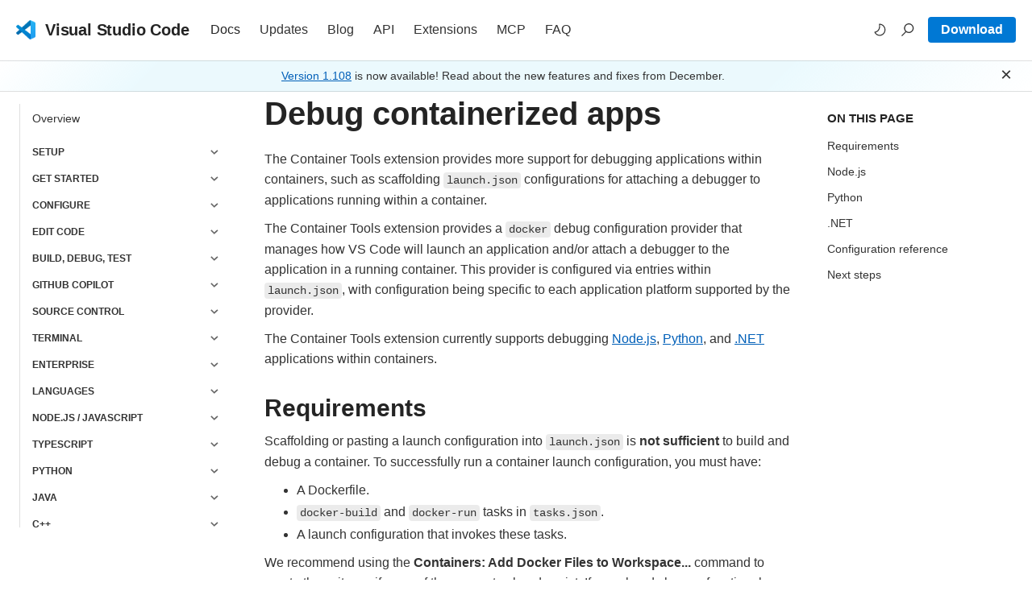

--- FILE ---
content_type: text/html; charset=utf-8
request_url: https://code.visualstudio.com/docs/containers/debug-common
body_size: 13470
content:
<!DOCTYPE html>
<html lang="en">

<head>
	<meta charset="UTF-8" />
	<meta name="awa-expId" content="vscw_aaflight1016_treatment:103440;" />
	<meta name="awa-env" content="prod" />
	<meta name="viewport" content="width=device-width, initial-scale=1.0">
	<meta name="google-site-verification" content="hNs7DXrTySP_X-0P_AC0WulAXvUwgSXEmgfcO2r79dw" />

	<!-- Twitter and Facebook OpenGraph Metadata-->
	<meta name="twitter:card" content="summary_large_image" />
	<meta name="twitter:site" content="@code" />

	<meta name="description" content="Debug an app running in a container, using Visual Studio Code." />
<meta name="keywords" content="" />
<meta name="ms.prod" content="vs-code" />
<meta name="ms.TOCTitle" content="" />
<meta name="ms.ContentId" content="A1371726-5310-4923-B43B-240F36C6264E" />
<meta name="ms.date" content="12/14/2023" />
<meta name="ms.topic" content="conceptual" />
<!-- Twitter and Facebook OpenGraph Metadata-->
<meta name="twitter:card" content="summary_large_image" />
<meta property="og:url" content="https://code.visualstudio.com/docs/containers/debug-common" />
<meta property="og:type" content="article" />
<meta property="og:title" content="Debug containerized apps" />
<meta property="og:description" content="Debug an app running in a container, using Visual Studio Code." />

<meta property="og:image" content="https://code.visualstudio.com/opengraphimg/opengraph-docs.png" />



	<link rel="shortcut icon" href="/assets/favicon.ico" sizes="128x128" />
	<link rel="apple-touch-icon" href="/assets/apple-touch-icon.png">

	<title>Debug containerized apps</title>

	<link rel="stylesheet" href="/vendor/bootstrap/css/bootstrap.min.css">
	<link rel="stylesheet" href="/dist/style.css">

	<script src="https://consentdeliveryfd.azurefd.net/mscc/lib/v2/wcp-consent.js"></script>
	<script type="text/javascript" src="https://js.monitor.azure.com/scripts/c/ms.analytics-web-4.min.js"></script>
	
	<script type="text/javascript">
	// Leave as var; siteConsent is initialized and referenced elsewhere.
	var siteConsent = null;
	
	const GPC_DataSharingOptIn = false;
	WcpConsent.onInitCallback(function () {
		window.appInsights = new oneDS.ApplicationInsights();
		window.appInsights.initialize({
			instrumentationKey: "1a3eb3104447440391ad5f2a6ee06a0a-62879566-bc58-4741-9650-302bf2af703f-7103",
			propertyConfiguration: {
				userConsented: false,
				gpcDataSharingOptIn: false,
				callback: {
					userConsentDetails: siteConsent ? siteConsent.getConsent : undefined
				},
			},
			cookieCfg: {
				ignoreCookies: ["MSCC"]
			},
			webAnalyticsConfiguration:{ // Web Analytics Plugin configuration
				urlCollectQuery: true,
				urlCollectHash: true,
				autoCapture: {
					scroll: true,
					pageView: true,
					onLoad: true,
					onUnload: true,
					click: true,
					resize: true,
					jsError: true
				}
			}
		}, []);
	
		window.appInsights.getPropertyManager().getPropertiesContext().web.gpcDataSharingOptIn = GPC_DataSharingOptIn;
	});
	</script>
	<link rel="alternate" type="application/atom+xml" title="RSS Feed for code.visualstudio.com" href="/feed.xml" />
</head>

<body >
	<!-- Setting theme here to avoid FOUC -->
	<script>
		function setTheme(themeName) {
			if (themeName === 'dark') {
				document.documentElement.removeAttribute('data-theme'); // dark is default, so no data-theme attribute needed
			}

			if (themeName === 'light') {
				document.documentElement.setAttribute('data-theme', themeName);
			}
			return;
		}

		// Determine initial theme: user preference or system preference
		let theme = localStorage.getItem('theme') || (window.matchMedia('(prefers-color-scheme: dark)').matches ? 'dark' : 'light');
		setTheme(theme); // Apply the initial theme

		// Listen for changes in the system theme preference
		window.matchMedia('(prefers-color-scheme: dark)').addListener(e => {
			if (!localStorage.getItem('theme')) { // Only if no user preference is saved
				setTheme(e.matches ? 'dark' : 'light');
			}
		});
	</script>

	<div id="main">
		<div class="navbar-fixed-container">
			<div class="navbar navbar-inverse navbar-fixed-top " data-spy="affix"
				data-offset-top="1">
				<div id='cookie-banner'></div>		<nav role="navigation" aria-label="Top Level">
					<div class="container">
						<div class="nav navbar-header">
							<a class="navbar-brand" href="/"><span>Visual Studio Code</span></a>
							<button type="button" class="navbar-toggle" data-toggle="collapse" data-target=".navbar-collapse"
								aria-label="Expand and Collapse Menu">
								<span class="icon-bar"></span>
								<span class="icon-bar"></span>
								<span class="icon-bar"></span>
							</button>
						</div>
						<div class="navbar-collapse collapse">
							<ul class="nav navbar-nav navbar-left">
								<li class="active" ><a id="nav-docs" href="/docs">Docs</a></li>
								<li ><a id="nav-updates" href="/updates">Updates</a>
								</li>
								<li ><a id="nav-blogs" href="/blogs">Blog</a></li>
								<li ><a id="nav-extend" href="/api">API</a></li>
								<li><a href="https://marketplace.visualstudio.com/VSCode" target="_blank" rel="noopener"
										id="nav-extensions">Extensions</a></li>
								<li ><a id="nav-mcp" href="/mcp">MCP</a></li>
								<li ><a id="nav-faqs" href="/docs/supporting/faq">FAQ</a>
								</li>
							</ul>
							<ul class="nav navbar-nav navbar-right" role="presentation">
								<li class="hidden-xs hidden-sm">
									<button type="button" class="theme-switch" id="theme-toggle">
										<img class="theme-icon-light" src="/assets/icons/theme-light.svg" alt="Switch to the dark theme" />
										<img class="theme-icon-dark" src="/assets/icons/theme-dark.svg" alt="Switch to the light theme" />
									</button>
								</li>
								<li class="search" role="presentation">
									<div class="nav-search search-control" role="button" tabindex="0" aria-label="Open search dialog">
										<div class="input-group" role="presentation">
											<span class="input-group-btn">
												<span class="btn search-icon-container" aria-hidden="true">
													<img class="search-icon-dark" src="/assets/icons/search-dark.svg" alt="" />
													<img class="search-icon-light" src="/assets/icons/search.svg" alt="" />
												</span>
											</span>
											<span class="search-box form-control" aria-hidden="true" role="presentation"></span>
											<span class="search-shortcut-placeholder">Search</span>
											<span class="search-shortcut-overlay"></span>
										</div>
									</div>						</li>
								<!-- this was hiden in the home and download page, keeping it for now -->
								<li>
									<a class="link-button" href="/Download" id="nav-download">
										<span>Download</span>
									</a>
								</li>
							</ul>
						</div>
					</div>
				</nav>
			</div>
		</div>		<div data-announcement-version="2025-08-25-dev-days" class="updates-banner js-hidden  ">
			<div class="container">
				<p class="message"><a href="/updates" id="banner-link-updates">Version 1.108</a> is now available! Read about the new features and fixes from December.</p>
			</div>
			<div tabindex="0" role="button" title="Dismiss this update" class="dismiss-btn" id="banner-dismiss-btn"><span class="sr-only">Dismiss this update</span><span aria-hidden="true" class="glyph-icon"></span></div>
		</div>		<!-- This div wraps around the entire site -->
		<!-- The body itself should already have a main tag -->
		<main id="main-content">
			<script>
    function closeReportIssue() {
        var element = document.getElementById('surveypopup');
        element.parentElement.removeChild(element);
    }

    function reportIssue(tutorial, page) {
        var div = document.createElement('div');
        div.innerHTML = '<div id="surveypopup" class="overlay visible"><div class="surveypopup"><div id="surveytitle">Tell us more<a href="javascript:void(0)" onclick="closeReportIssue()">X</a></div><div id="surveydiv"><iframe frameBorder="0" scrolling="0" src="https://www.research.net/r/PWZWZ52?tutorial=' + tutorial + '&step=' + page + '"></iframe></div></div></div>';
        document.body.appendChild(div.children[0]);
    }
</script>

<div class="body-content docs docs-github-layout">
    <div class="docs-layout-wrapper">
        <!-- Left sidebar - Table of Contents -->
        <aside class="docs-left-sidebar">
            <nav id="docs-navbar" aria-label="Topics" class="docs-nav visible-md visible-lg">
              <ul class="nav" id="main-nav">
              <li >
                <a class="docs-home" href="/docs" >Overview</a>
              </li>
              
            <li class="panel collapsed">
              <a class="area" role="button" href="#setup-articles" data-parent="#main-nav" data-toggle="collapse">Setup</a>
              <ul id="setup-articles" class="collapse ">
            
                    <li >
                      <a href="/docs/setup/setup-overview" >Overview</a>
                    </li>
                      
                    <li >
                      <a href="/docs/setup/linux" >Linux</a>
                    </li>
                      
                    <li >
                      <a href="/docs/setup/mac" >macOS</a>
                    </li>
                      
                    <li >
                      <a href="/docs/setup/windows" >Windows</a>
                    </li>
                      
                    <li >
                      <a href="/docs/setup/vscode-web" >VS Code for the Web</a>
                    </li>
                      
                    <li >
                      <a href="/docs/setup/raspberry-pi" >Raspberry Pi</a>
                    </li>
                      
                    <li >
                      <a href="/docs/setup/network" >Network</a>
                    </li>
                      
                    <li >
                      <a href="/docs/setup/additional-components" >Additional Components</a>
                    </li>
                      
                    <li >
                      <a href="/docs/setup/uninstall" >Uninstall</a>
                    </li>
                      
              </ul>
            </li>
                
            <li class="panel collapsed">
              <a class="area" role="button" href="#getstarted-articles" data-parent="#main-nav" data-toggle="collapse">Get Started</a>
              <ul id="getstarted-articles" class="collapse ">
            
                    <li >
                      <a href="/docs/getstarted/getting-started" >VS Code Tutorial</a>
                    </li>
                      
                    <li >
                      <a href="/docs/getstarted/copilot-quickstart" >Copilot Quickstart</a>
                    </li>
                      
                    <li >
                      <a href="/docs/getstarted/userinterface" >User Interface</a>
                    </li>
                      
                    <li >
                      <a href="/docs/getstarted/personalize-vscode" >Personalize VS Code</a>
                    </li>
                      
                    <li >
                      <a href="/docs/getstarted/extensions" >Install Extensions</a>
                    </li>
                      
                    <li >
                      <a href="/docs/getstarted/tips-and-tricks" >Tips and Tricks</a>
                    </li>
                      
                    <li >
                      <a href="/docs/getstarted/introvideos" >Intro Videos</a>
                    </li>
                      
              </ul>
            </li>
                
            <li class="panel collapsed">
              <a class="area" role="button" href="#configure-articles" data-parent="#main-nav" data-toggle="collapse">Configure</a>
              <ul id="configure-articles" class="collapse ">
            
                    <li >
                      <a href="/docs/configure/locales" >Display Language</a>
                    </li>
                      
                    <li >
                      <a href="/docs/configure/custom-layout" >Layout</a>
                    </li>
                      
                    <li >
                      <a href="/docs/configure/keybindings" >Keyboard Shortcuts</a>
                    </li>
                      
                    <li >
                      <a href="/docs/configure/settings" >Settings</a>
                    </li>
                      
                    <li >
                      <a href="/docs/configure/settings-sync" >Settings Sync</a>
                    </li>
                      
            <li class="panel">
              <a class="area disabled" tabindex="-1" aria-disabled="true">Extensions</a>
              <ul id="configure-extensions-articles" class="collapse in">
            
                    <li >
                      <a href="/docs/configure/extensions/extension-marketplace" >Extension Marketplace</a>
                    </li>
                      
                    <li >
                      <a href="/docs/configure/extensions/extension-runtime-security" >Extension Runtime Security</a>
                    </li>
                      
              </ul>
            </li>
                    
                    <li >
                      <a href="/docs/configure/themes" >Themes</a>
                    </li>
                      
                    <li >
                      <a href="/docs/configure/profiles" >Profiles</a>
                    </li>
                      
            <li class="panel collapsed">
              <a class="area" role="button" href="#configure-accessibility-articles"  data-toggle="collapse">Accessibility</a>
              <ul id="configure-accessibility-articles" class="collapse ">
            
                    <li >
                      <a href="/docs/configure/accessibility/accessibility" >Overview</a>
                    </li>
                      
                    <li >
                      <a href="/docs/configure/accessibility/voice" >Voice Interactions</a>
                    </li>
                      
              </ul>
            </li>
                    
                    <li >
                      <a href="/docs/configure/command-line" >Command Line Interface</a>
                    </li>
                      
                    <li >
                      <a href="/docs/configure/telemetry" >Telemetry</a>
                    </li>
                      
              </ul>
            </li>
                
            <li class="panel collapsed">
              <a class="area" role="button" href="#editing-articles" data-parent="#main-nav" data-toggle="collapse">Edit code</a>
              <ul id="editing-articles" class="collapse ">
            
                    <li >
                      <a href="/docs/editing/codebasics" >Basic Editing</a>
                    </li>
                      
                    <li >
                      <a href="/docs/editing/intellisense" >IntelliSense</a>
                    </li>
                      
                    <li >
                      <a href="/docs/editing/editingevolved" >Code Navigation</a>
                    </li>
                      
                    <li >
                      <a href="/docs/editing/refactoring" >Refactoring</a>
                    </li>
                      
                    <li >
                      <a href="/docs/editing/userdefinedsnippets" >Snippets</a>
                    </li>
                      
            <li class="panel collapsed">
              <a class="area" role="button" href="#editing-workspaces-articles"  data-toggle="collapse">Workspaces</a>
              <ul id="editing-workspaces-articles" class="collapse ">
            
                    <li >
                      <a href="/docs/editing/workspaces/workspaces" >Overview</a>
                    </li>
                      
                    <li >
                      <a href="/docs/editing/workspaces/multi-root-workspaces" >Multi-root Workspaces</a>
                    </li>
                      
                    <li >
                      <a href="/docs/editing/workspaces/workspace-trust" >Workspace Trust</a>
                    </li>
                      
              </ul>
            </li>
                    
              </ul>
            </li>
                
            <li class="panel collapsed">
              <a class="area" role="button" href="#debugtest-articles" data-parent="#main-nav" data-toggle="collapse">Build, Debug, Test</a>
              <ul id="debugtest-articles" class="collapse ">
            
                    <li >
                      <a href="/docs/debugtest/tasks" >Tasks</a>
                    </li>
                      
                    <li >
                      <a href="/docs/debugtest/debugging" >Debugging</a>
                    </li>
                      
                    <li >
                      <a href="/docs/debugtest/debugging-configuration" >Debug Configuration</a>
                    </li>
                      
                    <li >
                      <a href="/docs/debugtest/testing" >Testing</a>
                    </li>
                      
                    <li >
                      <a href="/docs/debugtest/port-forwarding" >Port Forwarding</a>
                    </li>
                      
              </ul>
            </li>
                
            <li class="panel collapsed">
              <a class="area" role="button" href="#copilot-articles" data-parent="#main-nav" data-toggle="collapse">GitHub Copilot</a>
              <ul id="copilot-articles" class="collapse ">
            
                    <li >
                      <a href="/docs/copilot/overview" >Overview</a>
                    </li>
                      
                    <li >
                      <a href="/docs/copilot/setup" >Setup</a>
                    </li>
                      
                    <li >
                      <a href="/docs/copilot/getting-started" >Quickstart</a>
                    </li>
                      
            <li class="panel collapsed">
              <a class="area" role="button" href="#copilot-chat-articles"  data-toggle="collapse">Chat</a>
              <ul id="copilot-chat-articles" class="collapse ">
            
                    <li >
                      <a href="/docs/copilot/chat/copilot-chat" >Overview</a>
                    </li>
                      
                    <li >
                      <a href="/docs/copilot/chat/chat-sessions" >Chat Sessions</a>
                    </li>
                      
                    <li >
                      <a href="/docs/copilot/chat/copilot-chat-context" >Add Context</a>
                    </li>
                      
                    <li >
                      <a href="/docs/copilot/chat/review-code-edits" >Review Edits</a>
                    </li>
                      
                    <li >
                      <a href="/docs/copilot/chat/chat-planning" >Planning</a>
                    </li>
                      
                    <li >
                      <a href="/docs/copilot/chat/chat-checkpoints" >Checkpoints</a>
                    </li>
                      
                    <li >
                      <a href="/docs/copilot/chat/chat-tools" >Tools</a>
                    </li>
                      
                    <li >
                      <a href="/docs/copilot/chat/inline-chat" >Inline Chat</a>
                    </li>
                      
                    <li >
                      <a href="/docs/copilot/chat/prompt-examples" >Prompt Examples</a>
                    </li>
                      
                    <li >
                      <a href="/docs/copilot/chat/chat-debug-view" >Chat Debug View</a>
                    </li>
                      
              </ul>
            </li>
                    
            <li class="panel collapsed">
              <a class="area" role="button" href="#copilot-agents-articles"  data-toggle="collapse">Agents</a>
              <ul id="copilot-agents-articles" class="collapse ">
            
                    <li >
                      <a href="/docs/copilot/agents/overview" >Overview</a>
                    </li>
                      
                    <li >
                      <a href="/docs/copilot/agents/agents-tutorial" >Agents Tutorial</a>
                    </li>
                      
                    <li >
                      <a href="/docs/copilot/agents/background-agents" >Background Agents</a>
                    </li>
                      
                    <li >
                      <a href="/docs/copilot/agents/cloud-agents" >Cloud Agents</a>
                    </li>
                      
              </ul>
            </li>
                    
                    <li >
                      <a href="/docs/copilot/ai-powered-suggestions" >Inline Suggestions</a>
                    </li>
                      
            <li class="panel collapsed">
              <a class="area" role="button" href="#copilot-customization-articles"  data-toggle="collapse">Customization</a>
              <ul id="copilot-customization-articles" class="collapse ">
            
                    <li >
                      <a href="/docs/copilot/customization/overview" >Overview</a>
                    </li>
                      
                    <li >
                      <a href="/docs/copilot/customization/custom-instructions" >Instructions</a>
                    </li>
                      
                    <li >
                      <a href="/docs/copilot/customization/prompt-files" >Prompt Files</a>
                    </li>
                      
                    <li >
                      <a href="/docs/copilot/customization/custom-agents" >Custom Agents</a>
                    </li>
                      
                    <li >
                      <a href="/docs/copilot/customization/agent-skills" >Skills</a>
                    </li>
                      
                    <li >
                      <a href="/docs/copilot/customization/language-models" >Language Models</a>
                    </li>
                      
                    <li >
                      <a href="/docs/copilot/customization/mcp-servers" >MCP</a>
                    </li>
                      
              </ul>
            </li>
                    
            <li class="panel collapsed">
              <a class="area" role="button" href="#copilot-guides-articles"  data-toggle="collapse">Guides</a>
              <ul id="copilot-guides-articles" class="collapse ">
            
                    <li >
                      <a href="/docs/copilot/guides/prompt-engineering-guide" >Prompt Engineering</a>
                    </li>
                      
                    <li >
                      <a href="/docs/copilot/guides/context-engineering-guide" >Context Engineering</a>
                    </li>
                      
                    <li >
                      <a href="/docs/copilot/guides/test-driven-development-guide" >Test-Driven Development</a>
                    </li>
                      
                    <li >
                      <a href="/docs/copilot/guides/notebooks-with-ai" >Edit Notebooks with AI</a>
                    </li>
                      
                    <li >
                      <a href="/docs/copilot/guides/test-with-copilot" >Test with AI</a>
                    </li>
                      
                    <li >
                      <a href="/docs/copilot/guides/debug-with-copilot" >Debug with AI</a>
                    </li>
                      
                    <li >
                      <a href="/docs/copilot/guides/mcp-developer-guide" >MCP Dev Guide</a>
                    </li>
                      
              </ul>
            </li>
                    
                    <li >
                      <a href="/docs/copilot/copilot-smart-actions" >Smart Actions</a>
                    </li>
                      
                    <li >
                      <a href="/docs/copilot/copilot-tips-and-tricks" >Tips and Tricks</a>
                    </li>
                      
                    <li >
                      <a href="/docs/copilot/security" >Security</a>
                    </li>
                      
                    <li >
                      <a href="/docs/copilot/faq" >FAQ</a>
                    </li>
                      
            <li class="panel collapsed">
              <a class="area" role="button" href="#copilot-reference-articles"  data-toggle="collapse">Reference</a>
              <ul id="copilot-reference-articles" class="collapse ">
            
                    <li >
                      <a href="/docs/copilot/reference/copilot-vscode-features" >Cheat Sheet</a>
                    </li>
                      
                    <li >
                      <a href="/docs/copilot/reference/copilot-settings" >Settings Reference</a>
                    </li>
                      
                    <li >
                      <a href="/docs/copilot/reference/workspace-context" >Workspace Context</a>
                    </li>
                      
              </ul>
            </li>
                    
              </ul>
            </li>
                
            <li class="panel collapsed">
              <a class="area" role="button" href="#sourcecontrol-articles" data-parent="#main-nav" data-toggle="collapse">Source Control</a>
              <ul id="sourcecontrol-articles" class="collapse ">
            
                    <li >
                      <a href="/docs/sourcecontrol/overview" >Overview</a>
                    </li>
                      
                    <li >
                      <a href="/docs/sourcecontrol/quickstart" >Quickstart</a>
                    </li>
                      
                    <li >
                      <a href="/docs/sourcecontrol/staging-commits" >Staging & Committing</a>
                    </li>
                      
                    <li >
                      <a href="/docs/sourcecontrol/branches-worktrees" >Branches & Worktrees</a>
                    </li>
                      
                    <li >
                      <a href="/docs/sourcecontrol/repos-remotes" >Repositories & Remotes</a>
                    </li>
                      
                    <li >
                      <a href="/docs/sourcecontrol/merge-conflicts" >Merge Conflicts</a>
                    </li>
                      
                    <li >
                      <a href="/docs/sourcecontrol/github" >Collaborate on GitHub</a>
                    </li>
                      
                    <li >
                      <a href="/docs/sourcecontrol/troubleshooting" >Troubleshooting</a>
                    </li>
                      
                    <li >
                      <a href="/docs/sourcecontrol/faq" >FAQ</a>
                    </li>
                      
              </ul>
            </li>
                
            <li class="panel collapsed">
              <a class="area" role="button" href="#terminal-articles" data-parent="#main-nav" data-toggle="collapse">Terminal</a>
              <ul id="terminal-articles" class="collapse ">
            
                    <li >
                      <a href="/docs/terminal/getting-started" >Getting Started Tutorial</a>
                    </li>
                      
                    <li >
                      <a href="/docs/terminal/basics" >Terminal Basics</a>
                    </li>
                      
                    <li >
                      <a href="/docs/terminal/profiles" >Terminal Profiles</a>
                    </li>
                      
                    <li >
                      <a href="/docs/terminal/shell-integration" >Shell Integration</a>
                    </li>
                      
                    <li >
                      <a href="/docs/terminal/appearance" >Appearance</a>
                    </li>
                      
                    <li >
                      <a href="/docs/terminal/advanced" >Advanced</a>
                    </li>
                      
              </ul>
            </li>
                
            <li class="panel collapsed">
              <a class="area" role="button" href="#enterprise-articles" data-parent="#main-nav" data-toggle="collapse">Enterprise</a>
              <ul id="enterprise-articles" class="collapse ">
            
                    <li >
                      <a href="/docs/enterprise/overview" >Overview</a>
                    </li>
                      
                    <li >
                      <a href="/docs/enterprise/policies" >Enterprise Policies</a>
                    </li>
                      
                    <li >
                      <a href="/docs/enterprise/ai-settings" >AI Settings</a>
                    </li>
                      
                    <li >
                      <a href="/docs/enterprise/extensions" >Extensions</a>
                    </li>
                      
                    <li >
                      <a href="/docs/enterprise/telemetry" >Telemetry</a>
                    </li>
                      
                    <li >
                      <a href="/docs/enterprise/updates" >Updates</a>
                    </li>
                      
              </ul>
            </li>
                
            <li class="panel collapsed">
              <a class="area" role="button" href="#languages-articles" data-parent="#main-nav" data-toggle="collapse">Languages</a>
              <ul id="languages-articles" class="collapse ">
            
                    <li >
                      <a href="/docs/languages/overview" >Overview</a>
                    </li>
                      
                    <li >
                      <a href="/docs/languages/javascript" >JavaScript</a>
                    </li>
                      
                    <li >
                      <a href="/docs/languages/json" >JSON</a>
                    </li>
                      
                    <li >
                      <a href="/docs/languages/html" >HTML</a>
                    </li>
                      
                    <li >
                      <a href="/docs/languages/emmet" >Emmet</a>
                    </li>
                      
                    <li >
                      <a href="/docs/languages/css" >CSS, SCSS and Less</a>
                    </li>
                      
                    <li >
                      <a href="/docs/languages/typescript" >TypeScript</a>
                    </li>
                      
                    <li >
                      <a href="/docs/languages/markdown" >Markdown</a>
                    </li>
                      
                    <li >
                      <a href="/docs/languages/powershell" >PowerShell</a>
                    </li>
                      
                    <li >
                      <a href="/docs/languages/cpp" >C++</a>
                    </li>
                      
                    <li >
                      <a href="/docs/languages/java" >Java</a>
                    </li>
                      
                    <li >
                      <a href="/docs/languages/php" >PHP</a>
                    </li>
                      
                    <li >
                      <a href="/docs/languages/python" >Python</a>
                    </li>
                      
                    <li >
                      <a href="/docs/languages/julia" >Julia</a>
                    </li>
                      
                    <li >
                      <a href="/docs/languages/r" >R</a>
                    </li>
                      
                    <li >
                      <a href="/docs/languages/ruby" >Ruby</a>
                    </li>
                      
                    <li >
                      <a href="/docs/languages/rust" >Rust</a>
                    </li>
                      
                    <li >
                      <a href="/docs/languages/go" >Go</a>
                    </li>
                      
                    <li >
                      <a href="/docs/languages/tsql" >T-SQL</a>
                    </li>
                      
                    <li >
                      <a href="/docs/languages/csharp" >C#</a>
                    </li>
                      
                    <li >
                      <a href="/docs/languages/dotnet" >.NET</a>
                    </li>
                      
                    <li >
                      <a href="/docs/languages/polyglot" >Polyglot</a>
                    </li>
                      
                    <li >
                      <a href="/docs/languages/swift" >Swift</a>
                    </li>
                      
              </ul>
            </li>
                
            <li class="panel collapsed">
              <a class="area" role="button" href="#nodejs-articles" data-parent="#main-nav" data-toggle="collapse">Node.js / JavaScript</a>
              <ul id="nodejs-articles" class="collapse ">
            
                    <li >
                      <a href="/docs/nodejs/working-with-javascript" >Working with JavaScript</a>
                    </li>
                      
                    <li >
                      <a href="/docs/nodejs/nodejs-tutorial" >Node.js Tutorial</a>
                    </li>
                      
                    <li >
                      <a href="/docs/nodejs/nodejs-debugging" >Node.js Debugging</a>
                    </li>
                      
                    <li >
                      <a href="/docs/nodejs/nodejs-deployment" >Deploy Node.js Apps</a>
                    </li>
                      
                    <li >
                      <a href="/docs/nodejs/browser-debugging" >Browser Debugging</a>
                    </li>
                      
                    <li >
                      <a href="/docs/nodejs/angular-tutorial" >Angular Tutorial</a>
                    </li>
                      
                    <li >
                      <a href="/docs/nodejs/reactjs-tutorial" >React Tutorial</a>
                    </li>
                      
                    <li >
                      <a href="/docs/nodejs/vuejs-tutorial" >Vue Tutorial</a>
                    </li>
                      
                    <li >
                      <a href="/docs/nodejs/debugging-recipes" >Debugging Recipes</a>
                    </li>
                      
                    <li >
                      <a href="/docs/nodejs/profiling" >Performance Profiling</a>
                    </li>
                      
                    <li >
                      <a href="/docs/nodejs/extensions" >Extensions</a>
                    </li>
                      
              </ul>
            </li>
                
            <li class="panel collapsed">
              <a class="area" role="button" href="#typescript-articles" data-parent="#main-nav" data-toggle="collapse">TypeScript</a>
              <ul id="typescript-articles" class="collapse ">
            
                    <li >
                      <a href="/docs/typescript/typescript-tutorial" >Tutorial</a>
                    </li>
                      
                    <li >
                      <a href="/docs/typescript/typescript-compiling" >Compiling</a>
                    </li>
                      
                    <li >
                      <a href="/docs/typescript/typescript-editing" >Editing</a>
                    </li>
                      
                    <li >
                      <a href="/docs/typescript/typescript-refactoring" >Refactoring</a>
                    </li>
                      
                    <li >
                      <a href="/docs/typescript/typescript-debugging" >Debugging</a>
                    </li>
                      
              </ul>
            </li>
                
            <li class="panel collapsed">
              <a class="area" role="button" href="#python-articles" data-parent="#main-nav" data-toggle="collapse">Python</a>
              <ul id="python-articles" class="collapse ">
            
                    <li >
                      <a href="/docs/python/python-quick-start" >Quick Start</a>
                    </li>
                      
                    <li >
                      <a href="/docs/python/python-tutorial" >Tutorial</a>
                    </li>
                      
                    <li >
                      <a href="/docs/python/run" >Run Python Code</a>
                    </li>
                      
                    <li >
                      <a href="/docs/python/editing" >Editing</a>
                    </li>
                      
                    <li >
                      <a href="/docs/python/linting" >Linting</a>
                    </li>
                      
                    <li >
                      <a href="/docs/python/formatting" >Formatting</a>
                    </li>
                      
                    <li >
                      <a href="/docs/python/debugging" >Debugging</a>
                    </li>
                      
                    <li >
                      <a href="/docs/python/environments" >Environments</a>
                    </li>
                      
                    <li >
                      <a href="/docs/python/testing" >Testing</a>
                    </li>
                      
                    <li >
                      <a href="/docs/python/jupyter-support-py" >Python Interactive</a>
                    </li>
                      
                    <li >
                      <a href="/docs/python/tutorial-django" >Django Tutorial</a>
                    </li>
                      
                    <li >
                      <a href="/docs/python/tutorial-fastapi" >FastAPI Tutorial</a>
                    </li>
                      
                    <li >
                      <a href="/docs/python/tutorial-flask" >Flask Tutorial</a>
                    </li>
                      
                    <li >
                      <a href="/docs/python/tutorial-create-containers" >Create Containers</a>
                    </li>
                      
                    <li >
                      <a href="/docs/python/python-on-azure" >Deploy Python Apps</a>
                    </li>
                      
                    <li >
                      <a href="/docs/python/python-web" >Python in the Web</a>
                    </li>
                      
                    <li >
                      <a href="/docs/python/settings-reference" >Settings Reference</a>
                    </li>
                      
              </ul>
            </li>
                
            <li class="panel collapsed">
              <a class="area" role="button" href="#java-articles" data-parent="#main-nav" data-toggle="collapse">Java</a>
              <ul id="java-articles" class="collapse ">
            
                    <li >
                      <a href="/docs/java/java-tutorial" >Getting Started</a>
                    </li>
                      
                    <li >
                      <a href="/docs/java/java-editing" >Navigate and Edit</a>
                    </li>
                      
                    <li >
                      <a href="/docs/java/java-refactoring" >Refactoring</a>
                    </li>
                      
                    <li >
                      <a href="/docs/java/java-linting" >Formatting and Linting</a>
                    </li>
                      
                    <li >
                      <a href="/docs/java/java-project" >Project Management</a>
                    </li>
                      
                    <li >
                      <a href="/docs/java/java-build" >Build Tools</a>
                    </li>
                      
                    <li >
                      <a href="/docs/java/java-debugging" >Run and Debug</a>
                    </li>
                      
                    <li >
                      <a href="/docs/java/java-testing" >Testing</a>
                    </li>
                      
                    <li >
                      <a href="/docs/java/java-spring-boot" >Spring Boot</a>
                    </li>
                      
                    <li >
                      <a href="/docs/java/java-app-mod" >Modernizing Java Apps</a>
                    </li>
                      
                    <li >
                      <a href="/docs/java/java-tomcat-jetty" >Application Servers</a>
                    </li>
                      
                    <li >
                      <a href="/docs/java/java-on-azure" >Deploy Java Apps</a>
                    </li>
                      
                    <li >
                      <a href="/docs/java/java-gui" >GUI Applications</a>
                    </li>
                      
                    <li >
                      <a href="/docs/java/extensions" >Extensions</a>
                    </li>
                      
                    <li >
                      <a href="/docs/java/java-faq" >FAQ</a>
                    </li>
                      
              </ul>
            </li>
                
            <li class="panel collapsed">
              <a class="area" role="button" href="#cpp-articles" data-parent="#main-nav" data-toggle="collapse">C++</a>
              <ul id="cpp-articles" class="collapse ">
            
                    <li >
                      <a href="/docs/cpp/introvideos-cpp" >Intro Videos</a>
                    </li>
                      
                    <li >
                      <a href="/docs/cpp/config-linux" >GCC on Linux</a>
                    </li>
                      
                    <li >
                      <a href="/docs/cpp/config-mingw" >GCC on Windows</a>
                    </li>
                      
                    <li >
                      <a href="/docs/cpp/config-wsl" >GCC on Windows Subsystem for Linux</a>
                    </li>
                      
                    <li >
                      <a href="/docs/cpp/config-clang-mac" >Clang on macOS</a>
                    </li>
                      
                    <li >
                      <a href="/docs/cpp/config-msvc" >Microsoft C++ on Windows</a>
                    </li>
                      
                    <li >
                      <a href="/docs/cpp/build-with-cmake" >Build with CMake</a>
                    </li>
                      
                    <li >
                      <a href="/docs/cpp/cmake-linux" >CMake Tools on Linux</a>
                    </li>
                      
                    <li >
                      <a href="/docs/cpp/cmake-quickstart" >CMake Quick Start</a>
                    </li>
                      
                    <li >
                      <a href="/docs/cpp/cpp-ide" >Editing and Navigating</a>
                    </li>
                      
                    <li >
                      <a href="/docs/cpp/cpp-debug" >Debugging</a>
                    </li>
                      
                    <li >
                      <a href="/docs/cpp/launch-json-reference" >Configure Debugging</a>
                    </li>
                      
                    <li >
                      <a href="/docs/cpp/cpp-refactoring" >Refactoring</a>
                    </li>
                      
                    <li >
                      <a href="/docs/cpp/customize-cpp-settings" >Settings Reference</a>
                    </li>
                      
                    <li >
                      <a href="/docs/cpp/configure-intellisense" >Configure IntelliSense</a>
                    </li>
                      
                    <li >
                      <a href="/docs/cpp/configure-intellisense-crosscompilation" >Configure IntelliSense for Cross-Compiling</a>
                    </li>
                      
                    <li >
                      <a href="/docs/cpp/faq-cpp" >FAQ</a>
                    </li>
                      
              </ul>
            </li>
                
            <li class="panel collapsed">
              <a class="area" role="button" href="#csharp-articles" data-parent="#main-nav" data-toggle="collapse">C#</a>
              <ul id="csharp-articles" class="collapse ">
            
                    <li >
                      <a href="/docs/csharp/introvideos-csharp" >Intro Videos</a>
                    </li>
                      
                    <li >
                      <a href="/docs/csharp/get-started" >Get Started</a>
                    </li>
                      
                    <li >
                      <a href="/docs/csharp/navigate-edit" >Navigate and Edit</a>
                    </li>
                      
                    <li >
                      <a href="/docs/csharp/intellicode" >IntelliCode</a>
                    </li>
                      
                    <li >
                      <a href="/docs/csharp/refactoring" >Refactoring</a>
                    </li>
                      
                    <li >
                      <a href="/docs/csharp/formatting-linting" >Formatting and Linting</a>
                    </li>
                      
                    <li >
                      <a href="/docs/csharp/project-management" >Project Management</a>
                    </li>
                      
                    <li >
                      <a href="/docs/csharp/build-tools" >Build Tools</a>
                    </li>
                      
                    <li >
                      <a href="/docs/csharp/package-management" >Package Management</a>
                    </li>
                      
                    <li >
                      <a href="/docs/csharp/debugging" >Run and Debug</a>
                    </li>
                      
                    <li >
                      <a href="/docs/csharp/testing" >Testing</a>
                    </li>
                      
                    <li >
                      <a href="/docs/csharp/cs-dev-kit-faq" >FAQ</a>
                    </li>
                      
              </ul>
            </li>
                
            <li class="panel active expanded">
              <a class="area" role="button" href="#containers-articles" data-parent="#main-nav" data-toggle="collapse">Container Tools</a>
              <ul id="containers-articles" class="collapse in">
            
                    <li >
                      <a href="/docs/containers/overview" >Overview</a>
                    </li>
                      
                    <li >
                      <a href="/docs/containers/quickstart-node" >Node.js</a>
                    </li>
                      
                    <li >
                      <a href="/docs/containers/quickstart-python" >Python</a>
                    </li>
                      
                    <li >
                      <a href="/docs/containers/quickstart-aspnet-core" >ASP.NET Core</a>
                    </li>
                      
                    <li class="active">
                      <a href="/docs/containers/debug-common" aria-label="Current Page: Debug">Debug</a>
                    </li>
                      
                    <li >
                      <a href="/docs/containers/docker-compose" >Docker Compose</a>
                    </li>
                      
                    <li >
                      <a href="/docs/containers/quickstart-container-registries" >Registries</a>
                    </li>
                      
                    <li >
                      <a href="/docs/containers/app-service" >Deploy to Azure</a>
                    </li>
                      
                    <li >
                      <a href="/docs/containers/choosing-dev-environment" >Choose a Dev Environment</a>
                    </li>
                      
                    <li >
                      <a href="/docs/containers/reference" >Customize</a>
                    </li>
                      
                    <li >
                      <a href="/docs/containers/bridge-to-kubernetes" >Develop with Kubernetes</a>
                    </li>
                      
                    <li >
                      <a href="/docs/containers/troubleshooting" >Tips and Tricks</a>
                    </li>
                      
              </ul>
            </li>
                
            <li class="panel collapsed">
              <a class="area" role="button" href="#datascience-articles" data-parent="#main-nav" data-toggle="collapse">Data Science</a>
              <ul id="datascience-articles" class="collapse ">
            
                    <li >
                      <a href="/docs/datascience/overview" >Overview</a>
                    </li>
                      
                    <li >
                      <a href="/docs/datascience/jupyter-notebooks" >Jupyter Notebooks</a>
                    </li>
                      
                    <li >
                      <a href="/docs/datascience/data-science-tutorial" >Data Science Tutorial</a>
                    </li>
                      
                    <li >
                      <a href="/docs/datascience/python-interactive" >Python Interactive</a>
                    </li>
                      
                    <li >
                      <a href="/docs/datascience/data-wrangler-quick-start" >Data Wrangler Quick Start</a>
                    </li>
                      
                    <li >
                      <a href="/docs/datascience/data-wrangler" >Data Wrangler</a>
                    </li>
                      
                    <li >
                      <a href="/docs/datascience/pytorch-support" >PyTorch Support</a>
                    </li>
                      
                    <li >
                      <a href="/docs/datascience/azure-machine-learning" >Azure Machine Learning</a>
                    </li>
                      
                    <li >
                      <a href="/docs/datascience/jupyter-kernel-management" >Manage Jupyter Kernels</a>
                    </li>
                      
                    <li >
                      <a href="/docs/datascience/notebooks-web" >Jupyter Notebooks on the Web</a>
                    </li>
                      
                    <li >
                      <a href="/docs/datascience/microsoft-fabric-quickstart" >Data science in Microsoft Fabric</a>
                    </li>
                      
              </ul>
            </li>
                
            <li class="panel collapsed">
              <a class="area" role="button" href="#intelligentapps-articles" data-parent="#main-nav" data-toggle="collapse">Intelligent Apps</a>
              <ul id="intelligentapps-articles" class="collapse ">
            
                    <li >
                      <a href="/docs/intelligentapps/overview" >AI Toolkit Overview</a>
                    </li>
                      
                    <li >
                      <a href="/docs/intelligentapps/copilot-tools" >AI Toolkit Copilot tools</a>
                    </li>
                      
                    <li >
                      <a href="/docs/intelligentapps/models" >Models</a>
                    </li>
                      
                    <li >
                      <a href="/docs/intelligentapps/playground" >Playground</a>
                    </li>
                      
                    <li >
                      <a href="/docs/intelligentapps/agentbuilder" >Agent Builder</a>
                    </li>
                      
                    <li >
                      <a href="/docs/intelligentapps/bulkrun" >Bulk Run</a>
                    </li>
                      
                    <li >
                      <a href="/docs/intelligentapps/evaluation" >Evaluation</a>
                    </li>
                      
                    <li >
                      <a href="/docs/intelligentapps/finetune" >Fine-tuning (Automated Setup)</a>
                    </li>
                      
                    <li >
                      <a href="/docs/intelligentapps/finetune-legacy" >Fine-tuning (Project Template)</a>
                    </li>
                      
                    <li >
                      <a href="/docs/intelligentapps/modelconversion" >Model Conversion</a>
                    </li>
                      
                    <li >
                      <a href="/docs/intelligentapps/tracing" >Tracing</a>
                    </li>
                      
                    <li >
                      <a href="/docs/intelligentapps/profiling" >Profiling (Windows ML)</a>
                    </li>
                      
                    <li >
                      <a href="/docs/intelligentapps/faq" >FAQ</a>
                    </li>
                      
            <li class="panel collapsed">
              <a class="area" role="button" href="#intelligentapps-reference-articles"  data-toggle="collapse">Reference</a>
              <ul id="intelligentapps-reference-articles" class="collapse ">
            
                    <li >
                      <a href="/docs/intelligentapps/reference/FileStructure" >File Structure</a>
                    </li>
                      
                    <li >
                      <a href="/docs/intelligentapps/reference/ManualModelConversion" >Manual Model Conversion</a>
                    </li>
                      
                    <li >
                      <a href="/docs/intelligentapps/reference/ManualConversionOnGPU" >Manual Model Conversion On GPU</a>
                    </li>
                      
                    <li >
                      <a href="/docs/intelligentapps/reference/SetupWithoutAITK" >Setup Environment Without AI Toolkit</a>
                    </li>
                      
                    <li >
                      <a href="/docs/intelligentapps/reference/TemplateProject" >Template Project</a>
                    </li>
                      
              </ul>
            </li>
                    
              </ul>
            </li>
                
            <li class="panel collapsed">
              <a class="area" role="button" href="#azure-articles" data-parent="#main-nav" data-toggle="collapse">Azure</a>
              <ul id="azure-articles" class="collapse ">
            
                    <li >
                      <a href="/docs/azure/overview" >Overview</a>
                    </li>
                      
                    <li >
                      <a href="/docs/azure/gettingstarted" >Getting Started</a>
                    </li>
                      
                    <li >
                      <a href="/docs/azure/resourcesextension" >Resources View</a>
                    </li>
                      
                    <li >
                      <a href="/docs/azure/deployment" >Deployment</a>
                    </li>
                      
                    <li >
                      <a href="/docs/azure/vscodeforweb" >VS Code for the Web - Azure</a>
                    </li>
                      
                    <li >
                      <a href="/docs/azure/containers" >Containers</a>
                    </li>
                      
                    <li >
                      <a href="/docs/azure/aksextensions" >Azure Kubernetes Service</a>
                    </li>
                      
                    <li >
                      <a href="/docs/azure/kubernetes" >Kubernetes</a>
                    </li>
                      
                    <li >
                      <a href="/docs/azure/mongodb" >MongoDB</a>
                    </li>
                      
                    <li >
                      <a href="/docs/azure/remote-debugging" >Remote Debugging for Node.js</a>
                    </li>
                      
              </ul>
            </li>
                
            <li class="panel collapsed">
              <a class="area" role="button" href="#remote-articles" data-parent="#main-nav" data-toggle="collapse">Remote</a>
              <ul id="remote-articles" class="collapse ">
            
                    <li >
                      <a href="/docs/remote/remote-overview" >Overview</a>
                    </li>
                      
                    <li >
                      <a href="/docs/remote/ssh" >SSH</a>
                    </li>
                      
                    <li >
                      <a href="/docs/remote/dev-containers" >Dev Containers</a>
                    </li>
                      
                    <li >
                      <a href="/docs/remote/wsl" >Windows Subsystem for Linux</a>
                    </li>
                      
                    <li >
                      <a href="/docs/remote/codespaces" >GitHub Codespaces</a>
                    </li>
                      
                    <li >
                      <a href="/docs/remote/vscode-server" >VS Code Server</a>
                    </li>
                      
                    <li >
                      <a href="/docs/remote/tunnels" >Tunnels</a>
                    </li>
                      
                    <li >
                      <a href="/docs/remote/ssh-tutorial" >SSH Tutorial</a>
                    </li>
                      
                    <li >
                      <a href="/docs/remote/wsl-tutorial" >WSL Tutorial</a>
                    </li>
                      
                    <li >
                      <a href="/docs/remote/troubleshooting" >Tips and Tricks</a>
                    </li>
                      
                    <li >
                      <a href="/docs/remote/faq" >FAQ</a>
                    </li>
                      
              </ul>
            </li>
                
            <li class="panel collapsed">
              <a class="area" role="button" href="#devcontainers-articles" data-parent="#main-nav" data-toggle="collapse">Dev Containers</a>
              <ul id="devcontainers-articles" class="collapse ">
            
                    <li >
                      <a href="/docs/devcontainers/containers" >Overview</a>
                    </li>
                      
                    <li >
                      <a href="/docs/devcontainers/tutorial" >Tutorial</a>
                    </li>
                      
                    <li >
                      <a href="/docs/devcontainers/attach-container" >Attach to Container</a>
                    </li>
                      
                    <li >
                      <a href="/docs/devcontainers/create-dev-container" >Create Dev Container</a>
                    </li>
                      
                    <li >
                      <a href="/docs/devcontainers/containers-advanced" >Advanced Containers</a>
                    </li>
                      
                    <li >
                      <a href="/docs/devcontainers/devcontainerjson-reference" >devcontainer.json</a>
                    </li>
                      
                    <li >
                      <a href="/docs/devcontainers/devcontainer-cli" >Dev Container CLI</a>
                    </li>
                      
                    <li >
                      <a href="/docs/devcontainers/tips-and-tricks" >Tips and Tricks</a>
                    </li>
                      
                    <li >
                      <a href="/docs/devcontainers/faq" >FAQ</a>
                    </li>
                      
              </ul>
            </li>
                
            <li class="panel collapsed">
              <a class="area" role="button" href="#reference-articles" data-parent="#main-nav" data-toggle="collapse">Reference</a>
              <ul id="reference-articles" class="collapse ">
            
                    <li >
                      <a href="/docs/reference/default-keybindings" >Default Keyboard Shortcuts</a>
                    </li>
                      
                    <li >
                      <a href="/docs/reference/default-settings" >Default Settings</a>
                    </li>
                      
                    <li >
                      <a href="/docs/reference/variables-reference" >Substitution Variables</a>
                    </li>
                      
                    <li >
                      <a href="/docs/reference/tasks-appendix" >Tasks Schema</a>
                    </li>
                      
              </ul>
            </li>
                
              </ul>
            </nav>
            
            <nav id="small-nav" aria-label="Topics" class="docs-nav hidden-md hidden-lg">
              <label class="faux-h4" for="small-nav-dropdown">Topics</label>
              <select id="small-nav-dropdown" aria-label="topics">
                <option value="/docs" >Overview</option>
            
              <optgroup label="Setup">
            
                    <option value="/docs/setup/setup-overview" >Overview</option>
                    
                    <option value="/docs/setup/linux" >Linux</option>
                    
                    <option value="/docs/setup/mac" >macOS</option>
                    
                    <option value="/docs/setup/windows" >Windows</option>
                    
                    <option value="/docs/setup/vscode-web" >VS Code for the Web</option>
                    
                    <option value="/docs/setup/raspberry-pi" >Raspberry Pi</option>
                    
                    <option value="/docs/setup/network" >Network</option>
                    
                    <option value="/docs/setup/additional-components" >Additional Components</option>
                    
                    <option value="/docs/setup/uninstall" >Uninstall</option>
                    
              </optgroup>
              
              <optgroup label="Get Started">
            
                    <option value="/docs/getstarted/getting-started" >VS Code Tutorial</option>
                    
                    <option value="/docs/getstarted/copilot-quickstart" >Copilot Quickstart</option>
                    
                    <option value="/docs/getstarted/userinterface" >User Interface</option>
                    
                    <option value="/docs/getstarted/personalize-vscode" >Personalize VS Code</option>
                    
                    <option value="/docs/getstarted/extensions" >Install Extensions</option>
                    
                    <option value="/docs/getstarted/tips-and-tricks" >Tips and Tricks</option>
                    
                    <option value="/docs/getstarted/introvideos" >Intro Videos</option>
                    
              </optgroup>
              
              <optgroup label="Configure">
            
                    <option value="/docs/configure/locales" >Display Language</option>
                    
                    <option value="/docs/configure/custom-layout" >Layout</option>
                    
                    <option value="/docs/configure/keybindings" >Keyboard Shortcuts</option>
                    
                    <option value="/docs/configure/settings" >Settings</option>
                    
                    <option value="/docs/configure/settings-sync" >Settings Sync</option>
                    
                    <optgroup label="Configure - Extensions">
            
                      <option value="/docs/configure/extensions/extension-marketplace" >Extension Marketplace</option>
                      
                      <option value="/docs/configure/extensions/extension-runtime-security" >Extension Runtime Security</option>
                      
                    </optgroup>
            
                    <option value="/docs/configure/themes" >Themes</option>
                    
                    <option value="/docs/configure/profiles" >Profiles</option>
                    
                    <optgroup label="Configure - Accessibility">
            
                      <option value="/docs/configure/accessibility/accessibility" >Overview</option>
                      
                      <option value="/docs/configure/accessibility/voice" >Voice Interactions</option>
                      
                    </optgroup>
            
                    <option value="/docs/configure/command-line" >Command Line Interface</option>
                    
                    <option value="/docs/configure/telemetry" >Telemetry</option>
                    
              </optgroup>
              
              <optgroup label="Edit code">
            
                    <option value="/docs/editing/codebasics" >Basic Editing</option>
                    
                    <option value="/docs/editing/intellisense" >IntelliSense</option>
                    
                    <option value="/docs/editing/editingevolved" >Code Navigation</option>
                    
                    <option value="/docs/editing/refactoring" >Refactoring</option>
                    
                    <option value="/docs/editing/userdefinedsnippets" >Snippets</option>
                    
                    <optgroup label="Edit code - Workspaces">
            
                      <option value="/docs/editing/workspaces/workspaces" >Overview</option>
                      
                      <option value="/docs/editing/workspaces/multi-root-workspaces" >Multi-root Workspaces</option>
                      
                      <option value="/docs/editing/workspaces/workspace-trust" >Workspace Trust</option>
                      
                    </optgroup>
            
              </optgroup>
              
              <optgroup label="Build, Debug, Test">
            
                    <option value="/docs/debugtest/tasks" >Tasks</option>
                    
                    <option value="/docs/debugtest/debugging" >Debugging</option>
                    
                    <option value="/docs/debugtest/debugging-configuration" >Debug Configuration</option>
                    
                    <option value="/docs/debugtest/testing" >Testing</option>
                    
                    <option value="/docs/debugtest/port-forwarding" >Port Forwarding</option>
                    
              </optgroup>
              
              <optgroup label="GitHub Copilot">
            
                    <option value="/docs/copilot/overview" >Overview</option>
                    
                    <option value="/docs/copilot/setup" >Setup</option>
                    
                    <option value="/docs/copilot/getting-started" >Quickstart</option>
                    
                    <optgroup label="GitHub Copilot - Chat">
            
                      <option value="/docs/copilot/chat/copilot-chat" >Overview</option>
                      
                      <option value="/docs/copilot/chat/chat-sessions" >Chat Sessions</option>
                      
                      <option value="/docs/copilot/chat/copilot-chat-context" >Add Context</option>
                      
                      <option value="/docs/copilot/chat/review-code-edits" >Review Edits</option>
                      
                      <option value="/docs/copilot/chat/chat-planning" >Planning</option>
                      
                      <option value="/docs/copilot/chat/chat-checkpoints" >Checkpoints</option>
                      
                      <option value="/docs/copilot/chat/chat-tools" >Tools</option>
                      
                      <option value="/docs/copilot/chat/inline-chat" >Inline Chat</option>
                      
                      <option value="/docs/copilot/chat/prompt-examples" >Prompt Examples</option>
                      
                      <option value="/docs/copilot/chat/chat-debug-view" >Chat Debug View</option>
                      
                    </optgroup>
            
                    <optgroup label="GitHub Copilot - Agents">
            
                      <option value="/docs/copilot/agents/overview" >Overview</option>
                      
                      <option value="/docs/copilot/agents/agents-tutorial" >Agents Tutorial</option>
                      
                      <option value="/docs/copilot/agents/background-agents" >Background Agents</option>
                      
                      <option value="/docs/copilot/agents/cloud-agents" >Cloud Agents</option>
                      
                    </optgroup>
            
                    <option value="/docs/copilot/ai-powered-suggestions" >Inline Suggestions</option>
                    
                    <optgroup label="GitHub Copilot - Customization">
            
                      <option value="/docs/copilot/customization/overview" >Overview</option>
                      
                      <option value="/docs/copilot/customization/custom-instructions" >Instructions</option>
                      
                      <option value="/docs/copilot/customization/prompt-files" >Prompt Files</option>
                      
                      <option value="/docs/copilot/customization/custom-agents" >Custom Agents</option>
                      
                      <option value="/docs/copilot/customization/agent-skills" >Skills</option>
                      
                      <option value="/docs/copilot/customization/language-models" >Language Models</option>
                      
                      <option value="/docs/copilot/customization/mcp-servers" >MCP</option>
                      
                    </optgroup>
            
                    <optgroup label="GitHub Copilot - Guides">
            
                      <option value="/docs/copilot/guides/prompt-engineering-guide" >Prompt Engineering</option>
                      
                      <option value="/docs/copilot/guides/context-engineering-guide" >Context Engineering</option>
                      
                      <option value="/docs/copilot/guides/test-driven-development-guide" >Test-Driven Development</option>
                      
                      <option value="/docs/copilot/guides/notebooks-with-ai" >Edit Notebooks with AI</option>
                      
                      <option value="/docs/copilot/guides/test-with-copilot" >Test with AI</option>
                      
                      <option value="/docs/copilot/guides/debug-with-copilot" >Debug with AI</option>
                      
                      <option value="/docs/copilot/guides/mcp-developer-guide" >MCP Dev Guide</option>
                      
                    </optgroup>
            
                    <option value="/docs/copilot/copilot-smart-actions" >Smart Actions</option>
                    
                    <option value="/docs/copilot/copilot-tips-and-tricks" >Tips and Tricks</option>
                    
                    <option value="/docs/copilot/security" >Security</option>
                    
                    <option value="/docs/copilot/faq" >FAQ</option>
                    
                    <optgroup label="GitHub Copilot - Reference">
            
                      <option value="/docs/copilot/reference/copilot-vscode-features" >Cheat Sheet</option>
                      
                      <option value="/docs/copilot/reference/copilot-settings" >Settings Reference</option>
                      
                      <option value="/docs/copilot/reference/workspace-context" >Workspace Context</option>
                      
                    </optgroup>
            
              </optgroup>
              
              <optgroup label="Source Control">
            
                    <option value="/docs/sourcecontrol/overview" >Overview</option>
                    
                    <option value="/docs/sourcecontrol/quickstart" >Quickstart</option>
                    
                    <option value="/docs/sourcecontrol/staging-commits" >Staging & Committing</option>
                    
                    <option value="/docs/sourcecontrol/branches-worktrees" >Branches & Worktrees</option>
                    
                    <option value="/docs/sourcecontrol/repos-remotes" >Repositories & Remotes</option>
                    
                    <option value="/docs/sourcecontrol/merge-conflicts" >Merge Conflicts</option>
                    
                    <option value="/docs/sourcecontrol/github" >Collaborate on GitHub</option>
                    
                    <option value="/docs/sourcecontrol/troubleshooting" >Troubleshooting</option>
                    
                    <option value="/docs/sourcecontrol/faq" >FAQ</option>
                    
              </optgroup>
              
              <optgroup label="Terminal">
            
                    <option value="/docs/terminal/getting-started" >Getting Started Tutorial</option>
                    
                    <option value="/docs/terminal/basics" >Terminal Basics</option>
                    
                    <option value="/docs/terminal/profiles" >Terminal Profiles</option>
                    
                    <option value="/docs/terminal/shell-integration" >Shell Integration</option>
                    
                    <option value="/docs/terminal/appearance" >Appearance</option>
                    
                    <option value="/docs/terminal/advanced" >Advanced</option>
                    
              </optgroup>
              
              <optgroup label="Enterprise">
            
                    <option value="/docs/enterprise/overview" >Overview</option>
                    
                    <option value="/docs/enterprise/policies" >Enterprise Policies</option>
                    
                    <option value="/docs/enterprise/ai-settings" >AI Settings</option>
                    
                    <option value="/docs/enterprise/extensions" >Extensions</option>
                    
                    <option value="/docs/enterprise/telemetry" >Telemetry</option>
                    
                    <option value="/docs/enterprise/updates" >Updates</option>
                    
              </optgroup>
              
              <optgroup label="Languages">
            
                    <option value="/docs/languages/overview" >Overview</option>
                    
                    <option value="/docs/languages/javascript" >JavaScript</option>
                    
                    <option value="/docs/languages/json" >JSON</option>
                    
                    <option value="/docs/languages/html" >HTML</option>
                    
                    <option value="/docs/languages/emmet" >Emmet</option>
                    
                    <option value="/docs/languages/css" >CSS, SCSS and Less</option>
                    
                    <option value="/docs/languages/typescript" >TypeScript</option>
                    
                    <option value="/docs/languages/markdown" >Markdown</option>
                    
                    <option value="/docs/languages/powershell" >PowerShell</option>
                    
                    <option value="/docs/languages/cpp" >C++</option>
                    
                    <option value="/docs/languages/java" >Java</option>
                    
                    <option value="/docs/languages/php" >PHP</option>
                    
                    <option value="/docs/languages/python" >Python</option>
                    
                    <option value="/docs/languages/julia" >Julia</option>
                    
                    <option value="/docs/languages/r" >R</option>
                    
                    <option value="/docs/languages/ruby" >Ruby</option>
                    
                    <option value="/docs/languages/rust" >Rust</option>
                    
                    <option value="/docs/languages/go" >Go</option>
                    
                    <option value="/docs/languages/tsql" >T-SQL</option>
                    
                    <option value="/docs/languages/csharp" >C#</option>
                    
                    <option value="/docs/languages/dotnet" >.NET</option>
                    
                    <option value="/docs/languages/polyglot" >Polyglot</option>
                    
                    <option value="/docs/languages/swift" >Swift</option>
                    
              </optgroup>
              
              <optgroup label="Node.js / JavaScript">
            
                    <option value="/docs/nodejs/working-with-javascript" >Working with JavaScript</option>
                    
                    <option value="/docs/nodejs/nodejs-tutorial" >Node.js Tutorial</option>
                    
                    <option value="/docs/nodejs/nodejs-debugging" >Node.js Debugging</option>
                    
                    <option value="/docs/nodejs/nodejs-deployment" >Deploy Node.js Apps</option>
                    
                    <option value="/docs/nodejs/browser-debugging" >Browser Debugging</option>
                    
                    <option value="/docs/nodejs/angular-tutorial" >Angular Tutorial</option>
                    
                    <option value="/docs/nodejs/reactjs-tutorial" >React Tutorial</option>
                    
                    <option value="/docs/nodejs/vuejs-tutorial" >Vue Tutorial</option>
                    
                    <option value="/docs/nodejs/debugging-recipes" >Debugging Recipes</option>
                    
                    <option value="/docs/nodejs/profiling" >Performance Profiling</option>
                    
                    <option value="/docs/nodejs/extensions" >Extensions</option>
                    
              </optgroup>
              
              <optgroup label="TypeScript">
            
                    <option value="/docs/typescript/typescript-tutorial" >Tutorial</option>
                    
                    <option value="/docs/typescript/typescript-compiling" >Compiling</option>
                    
                    <option value="/docs/typescript/typescript-editing" >Editing</option>
                    
                    <option value="/docs/typescript/typescript-refactoring" >Refactoring</option>
                    
                    <option value="/docs/typescript/typescript-debugging" >Debugging</option>
                    
              </optgroup>
              
              <optgroup label="Python">
            
                    <option value="/docs/python/python-quick-start" >Quick Start</option>
                    
                    <option value="/docs/python/python-tutorial" >Tutorial</option>
                    
                    <option value="/docs/python/run" >Run Python Code</option>
                    
                    <option value="/docs/python/editing" >Editing</option>
                    
                    <option value="/docs/python/linting" >Linting</option>
                    
                    <option value="/docs/python/formatting" >Formatting</option>
                    
                    <option value="/docs/python/debugging" >Debugging</option>
                    
                    <option value="/docs/python/environments" >Environments</option>
                    
                    <option value="/docs/python/testing" >Testing</option>
                    
                    <option value="/docs/python/jupyter-support-py" >Python Interactive</option>
                    
                    <option value="/docs/python/tutorial-django" >Django Tutorial</option>
                    
                    <option value="/docs/python/tutorial-fastapi" >FastAPI Tutorial</option>
                    
                    <option value="/docs/python/tutorial-flask" >Flask Tutorial</option>
                    
                    <option value="/docs/python/tutorial-create-containers" >Create Containers</option>
                    
                    <option value="/docs/python/python-on-azure" >Deploy Python Apps</option>
                    
                    <option value="/docs/python/python-web" >Python in the Web</option>
                    
                    <option value="/docs/python/settings-reference" >Settings Reference</option>
                    
              </optgroup>
              
              <optgroup label="Java">
            
                    <option value="/docs/java/java-tutorial" >Getting Started</option>
                    
                    <option value="/docs/java/java-editing" >Navigate and Edit</option>
                    
                    <option value="/docs/java/java-refactoring" >Refactoring</option>
                    
                    <option value="/docs/java/java-linting" >Formatting and Linting</option>
                    
                    <option value="/docs/java/java-project" >Project Management</option>
                    
                    <option value="/docs/java/java-build" >Build Tools</option>
                    
                    <option value="/docs/java/java-debugging" >Run and Debug</option>
                    
                    <option value="/docs/java/java-testing" >Testing</option>
                    
                    <option value="/docs/java/java-spring-boot" >Spring Boot</option>
                    
                    <option value="/docs/java/java-app-mod" >Modernizing Java Apps</option>
                    
                    <option value="/docs/java/java-tomcat-jetty" >Application Servers</option>
                    
                    <option value="/docs/java/java-on-azure" >Deploy Java Apps</option>
                    
                    <option value="/docs/java/java-gui" >GUI Applications</option>
                    
                    <option value="/docs/java/extensions" >Extensions</option>
                    
                    <option value="/docs/java/java-faq" >FAQ</option>
                    
              </optgroup>
              
              <optgroup label="C++">
            
                    <option value="/docs/cpp/introvideos-cpp" >Intro Videos</option>
                    
                    <option value="/docs/cpp/config-linux" >GCC on Linux</option>
                    
                    <option value="/docs/cpp/config-mingw" >GCC on Windows</option>
                    
                    <option value="/docs/cpp/config-wsl" >GCC on Windows Subsystem for Linux</option>
                    
                    <option value="/docs/cpp/config-clang-mac" >Clang on macOS</option>
                    
                    <option value="/docs/cpp/config-msvc" >Microsoft C++ on Windows</option>
                    
                    <option value="/docs/cpp/build-with-cmake" >Build with CMake</option>
                    
                    <option value="/docs/cpp/cmake-linux" >CMake Tools on Linux</option>
                    
                    <option value="/docs/cpp/cmake-quickstart" >CMake Quick Start</option>
                    
                    <option value="/docs/cpp/cpp-ide" >Editing and Navigating</option>
                    
                    <option value="/docs/cpp/cpp-debug" >Debugging</option>
                    
                    <option value="/docs/cpp/launch-json-reference" >Configure Debugging</option>
                    
                    <option value="/docs/cpp/cpp-refactoring" >Refactoring</option>
                    
                    <option value="/docs/cpp/customize-cpp-settings" >Settings Reference</option>
                    
                    <option value="/docs/cpp/configure-intellisense" >Configure IntelliSense</option>
                    
                    <option value="/docs/cpp/configure-intellisense-crosscompilation" >Configure IntelliSense for Cross-Compiling</option>
                    
                    <option value="/docs/cpp/faq-cpp" >FAQ</option>
                    
              </optgroup>
              
              <optgroup label="C#">
            
                    <option value="/docs/csharp/introvideos-csharp" >Intro Videos</option>
                    
                    <option value="/docs/csharp/get-started" >Get Started</option>
                    
                    <option value="/docs/csharp/navigate-edit" >Navigate and Edit</option>
                    
                    <option value="/docs/csharp/intellicode" >IntelliCode</option>
                    
                    <option value="/docs/csharp/refactoring" >Refactoring</option>
                    
                    <option value="/docs/csharp/formatting-linting" >Formatting and Linting</option>
                    
                    <option value="/docs/csharp/project-management" >Project Management</option>
                    
                    <option value="/docs/csharp/build-tools" >Build Tools</option>
                    
                    <option value="/docs/csharp/package-management" >Package Management</option>
                    
                    <option value="/docs/csharp/debugging" >Run and Debug</option>
                    
                    <option value="/docs/csharp/testing" >Testing</option>
                    
                    <option value="/docs/csharp/cs-dev-kit-faq" >FAQ</option>
                    
              </optgroup>
              
              <optgroup label="Container Tools">
            
                    <option value="/docs/containers/overview" >Overview</option>
                    
                    <option value="/docs/containers/quickstart-node" >Node.js</option>
                    
                    <option value="/docs/containers/quickstart-python" >Python</option>
                    
                    <option value="/docs/containers/quickstart-aspnet-core" >ASP.NET Core</option>
                    
                    <option value="/docs/containers/debug-common" selected>Debug</option>
                    
                    <option value="/docs/containers/docker-compose" >Docker Compose</option>
                    
                    <option value="/docs/containers/quickstart-container-registries" >Registries</option>
                    
                    <option value="/docs/containers/app-service" >Deploy to Azure</option>
                    
                    <option value="/docs/containers/choosing-dev-environment" >Choose a Dev Environment</option>
                    
                    <option value="/docs/containers/reference" >Customize</option>
                    
                    <option value="/docs/containers/bridge-to-kubernetes" >Develop with Kubernetes</option>
                    
                    <option value="/docs/containers/troubleshooting" >Tips and Tricks</option>
                    
              </optgroup>
              
              <optgroup label="Data Science">
            
                    <option value="/docs/datascience/overview" >Overview</option>
                    
                    <option value="/docs/datascience/jupyter-notebooks" >Jupyter Notebooks</option>
                    
                    <option value="/docs/datascience/data-science-tutorial" >Data Science Tutorial</option>
                    
                    <option value="/docs/datascience/python-interactive" >Python Interactive</option>
                    
                    <option value="/docs/datascience/data-wrangler-quick-start" >Data Wrangler Quick Start</option>
                    
                    <option value="/docs/datascience/data-wrangler" >Data Wrangler</option>
                    
                    <option value="/docs/datascience/pytorch-support" >PyTorch Support</option>
                    
                    <option value="/docs/datascience/azure-machine-learning" >Azure Machine Learning</option>
                    
                    <option value="/docs/datascience/jupyter-kernel-management" >Manage Jupyter Kernels</option>
                    
                    <option value="/docs/datascience/notebooks-web" >Jupyter Notebooks on the Web</option>
                    
                    <option value="/docs/datascience/microsoft-fabric-quickstart" >Data science in Microsoft Fabric</option>
                    
              </optgroup>
              
              <optgroup label="Intelligent Apps">
            
                    <option value="/docs/intelligentapps/overview" >AI Toolkit Overview</option>
                    
                    <option value="/docs/intelligentapps/copilot-tools" >AI Toolkit Copilot tools</option>
                    
                    <option value="/docs/intelligentapps/models" >Models</option>
                    
                    <option value="/docs/intelligentapps/playground" >Playground</option>
                    
                    <option value="/docs/intelligentapps/agentbuilder" >Agent Builder</option>
                    
                    <option value="/docs/intelligentapps/bulkrun" >Bulk Run</option>
                    
                    <option value="/docs/intelligentapps/evaluation" >Evaluation</option>
                    
                    <option value="/docs/intelligentapps/finetune" >Fine-tuning (Automated Setup)</option>
                    
                    <option value="/docs/intelligentapps/finetune-legacy" >Fine-tuning (Project Template)</option>
                    
                    <option value="/docs/intelligentapps/modelconversion" >Model Conversion</option>
                    
                    <option value="/docs/intelligentapps/tracing" >Tracing</option>
                    
                    <option value="/docs/intelligentapps/profiling" >Profiling (Windows ML)</option>
                    
                    <option value="/docs/intelligentapps/faq" >FAQ</option>
                    
                    <optgroup label="Intelligent Apps - Reference">
            
                      <option value="/docs/intelligentapps/reference/FileStructure" >File Structure</option>
                      
                      <option value="/docs/intelligentapps/reference/ManualModelConversion" >Manual Model Conversion</option>
                      
                      <option value="/docs/intelligentapps/reference/ManualConversionOnGPU" >Manual Model Conversion On GPU</option>
                      
                      <option value="/docs/intelligentapps/reference/SetupWithoutAITK" >Setup Environment Without AI Toolkit</option>
                      
                      <option value="/docs/intelligentapps/reference/TemplateProject" >Template Project</option>
                      
                    </optgroup>
            
              </optgroup>
              
              <optgroup label="Azure">
            
                    <option value="/docs/azure/overview" >Overview</option>
                    
                    <option value="/docs/azure/gettingstarted" >Getting Started</option>
                    
                    <option value="/docs/azure/resourcesextension" >Resources View</option>
                    
                    <option value="/docs/azure/deployment" >Deployment</option>
                    
                    <option value="/docs/azure/vscodeforweb" >VS Code for the Web - Azure</option>
                    
                    <option value="/docs/azure/containers" >Containers</option>
                    
                    <option value="/docs/azure/aksextensions" >Azure Kubernetes Service</option>
                    
                    <option value="/docs/azure/kubernetes" >Kubernetes</option>
                    
                    <option value="/docs/azure/mongodb" >MongoDB</option>
                    
                    <option value="/docs/azure/remote-debugging" >Remote Debugging for Node.js</option>
                    
              </optgroup>
              
              <optgroup label="Remote">
            
                    <option value="/docs/remote/remote-overview" >Overview</option>
                    
                    <option value="/docs/remote/ssh" >SSH</option>
                    
                    <option value="/docs/remote/dev-containers" >Dev Containers</option>
                    
                    <option value="/docs/remote/wsl" >Windows Subsystem for Linux</option>
                    
                    <option value="/docs/remote/codespaces" >GitHub Codespaces</option>
                    
                    <option value="/docs/remote/vscode-server" >VS Code Server</option>
                    
                    <option value="/docs/remote/tunnels" >Tunnels</option>
                    
                    <option value="/docs/remote/ssh-tutorial" >SSH Tutorial</option>
                    
                    <option value="/docs/remote/wsl-tutorial" >WSL Tutorial</option>
                    
                    <option value="/docs/remote/troubleshooting" >Tips and Tricks</option>
                    
                    <option value="/docs/remote/faq" >FAQ</option>
                    
              </optgroup>
              
              <optgroup label="Dev Containers">
            
                    <option value="/docs/devcontainers/containers" >Overview</option>
                    
                    <option value="/docs/devcontainers/tutorial" >Tutorial</option>
                    
                    <option value="/docs/devcontainers/attach-container" >Attach to Container</option>
                    
                    <option value="/docs/devcontainers/create-dev-container" >Create Dev Container</option>
                    
                    <option value="/docs/devcontainers/containers-advanced" >Advanced Containers</option>
                    
                    <option value="/docs/devcontainers/devcontainerjson-reference" >devcontainer.json</option>
                    
                    <option value="/docs/devcontainers/devcontainer-cli" >Dev Container CLI</option>
                    
                    <option value="/docs/devcontainers/tips-and-tricks" >Tips and Tricks</option>
                    
                    <option value="/docs/devcontainers/faq" >FAQ</option>
                    
              </optgroup>
              
              <optgroup label="Reference">
            
                    <option value="/docs/reference/default-keybindings" >Default Keyboard Shortcuts</option>
                    
                    <option value="/docs/reference/default-settings" >Default Settings</option>
                    
                    <option value="/docs/reference/variables-reference" >Substitution Variables</option>
                    
                    <option value="/docs/reference/tasks-appendix" >Tasks Schema</option>
                    
              </optgroup>
              
              </select>
            </nav>        </aside>
        
        <!-- Content wrapper contains main content + right sidebar -->
        <div class="docs-content-wrapper">
            <!-- Right sidebar - On This Page -->
            <aside class="docs-right-sidebar hidden-xs">
                <nav id="docs-subnavbar" aria-label="On Page" data-spy="affix" data-offset-top="20">
                    
                    <h4><span class="sr-only">On this page there are 6 sections</span><span
                            aria-hidden="true">On this page</span></h4>
                    <ul class="nav">
                        
                        <li><a href="#_requirements">Requirements</a></li>
                        
                        <li><a href="#_nodejs">Node.js</a></li>
                        
                        <li><a href="#_python">Python</a></li>
                        
                        <li><a href="#_net">.NET</a></li>
                        
                        <li><a href="#_configuration-reference">Configuration reference</a></li>
                        
                        <li><a href="#_next-steps">Next steps</a></li>
                        
                    </ul>
                    
                </nav>
                
            </aside>
            
            <!-- Main article content -->
            <main class="docs-main-content body">
                <h1>Debug containerized apps</h1>
<p>The Container Tools extension provides more support for debugging applications within containers, such as scaffolding <code>launch.json</code> configurations for attaching a debugger to applications running within a container.</p>
<p>The Container Tools extension provides a <code>docker</code> debug configuration provider that manages how VS Code will launch an application and/or attach a debugger to the application in a running container. This provider is configured via entries within <code>launch.json</code>, with configuration being specific to each application platform supported by the provider.</p>
<p>The Container Tools extension currently supports debugging <a href="#_nodejs">Node.js</a>, <a href="#_python">Python</a>, and <a href="#_net">.NET</a> applications within containers.</p>
<h2 id="_requirements" data-needslink="_requirements">Requirements</h2>
<p>Scaffolding or pasting a launch configuration into <code>launch.json</code> is <strong>not sufficient</strong> to build and debug a container. To successfully run a container launch configuration, you must have:</p>
<ul>
<li>A Dockerfile.</li>
<li><code>docker-build</code> and <code>docker-run</code> tasks in <code>tasks.json</code>.</li>
<li>A launch configuration that invokes these tasks.</li>
</ul>
<p>We recommend using the <strong>Containers: Add Docker Files to Workspace...</strong> command to create these items, if none of these assets already exist. If you already have a functional Dockerfile, we recommend using the <strong>Containers: Initialize for container debugging</strong> command to scaffold a launch configuration and container-related tasks.</p>
<h2 id="_nodejs" data-needslink="_nodejs">Node.js</h2>
<p>More information about debugging Node.js applications within containers can be found at <a href="/docs/containers/debug-node">Debug Node.js within a container</a>.</p>
<p>Example <code>launch.json</code> configuration for debugging a Node.js application:</p>
<pre class="shiki" data-lang="json" shiki-themes dark-plus light-plus" style="--shiki-dark:#D4D4D4;--shiki-light:#000000;--shiki-dark-bg:#1E1E1E;--shiki-light-bg:#FFFFFF" tabindex="0"><code><span class="line"><span style="--shiki-dark:#D4D4D4;--shiki-light:#000000">{</span></span>
<span class="line"><span style="--shiki-dark:#9CDCFE;--shiki-light:#0451A5">  "configurations"</span><span style="--shiki-dark:#D4D4D4;--shiki-light:#000000">: [</span></span>
<span class="line"><span style="--shiki-dark:#D4D4D4;--shiki-light:#000000">    {</span></span>
<span class="line"><span style="--shiki-dark:#9CDCFE;--shiki-light:#0451A5">      "name"</span><span style="--shiki-dark:#D4D4D4;--shiki-light:#000000">: </span><span style="--shiki-dark:#CE9178;--shiki-light:#A31515">"Containers: Node.js Launch"</span><span style="--shiki-dark:#D4D4D4;--shiki-light:#000000">,</span></span>
<span class="line"><span style="--shiki-dark:#9CDCFE;--shiki-light:#0451A5">      "type"</span><span style="--shiki-dark:#D4D4D4;--shiki-light:#000000">: </span><span style="--shiki-dark:#CE9178;--shiki-light:#A31515">"docker"</span><span style="--shiki-dark:#D4D4D4;--shiki-light:#000000">,</span></span>
<span class="line"><span style="--shiki-dark:#9CDCFE;--shiki-light:#0451A5">      "request"</span><span style="--shiki-dark:#D4D4D4;--shiki-light:#000000">: </span><span style="--shiki-dark:#CE9178;--shiki-light:#A31515">"launch"</span><span style="--shiki-dark:#D4D4D4;--shiki-light:#000000">,</span></span>
<span class="line"><span style="--shiki-dark:#9CDCFE;--shiki-light:#0451A5">      "preLaunchTask"</span><span style="--shiki-dark:#D4D4D4;--shiki-light:#000000">: </span><span style="--shiki-dark:#CE9178;--shiki-light:#A31515">"docker-run: debug"</span><span style="--shiki-dark:#D4D4D4;--shiki-light:#000000">,</span></span>
<span class="line"><span style="--shiki-dark:#9CDCFE;--shiki-light:#0451A5">      "platform"</span><span style="--shiki-dark:#D4D4D4;--shiki-light:#000000">: </span><span style="--shiki-dark:#CE9178;--shiki-light:#A31515">"node"</span></span>
<span class="line"><span style="--shiki-dark:#D4D4D4;--shiki-light:#000000">    }</span></span>
<span class="line"><span style="--shiki-dark:#D4D4D4;--shiki-light:#000000">  ]</span></span>
<span class="line"><span style="--shiki-dark:#D4D4D4;--shiki-light:#000000">}</span></span>
<span class="line"></span></code></pre>
<h2 id="_python" data-needslink="_python">Python</h2>
<p>More information about debugging Python applications within containers can be found at <a href="/docs/containers/debug-python">Debug Python within a container</a>.</p>
<p>Example <code>launch.json</code> configuration for debugging a Python application:</p>
<pre class="shiki" data-lang="json" shiki-themes dark-plus light-plus" style="--shiki-dark:#D4D4D4;--shiki-light:#000000;--shiki-dark-bg:#1E1E1E;--shiki-light-bg:#FFFFFF" tabindex="0"><code><span class="line"><span style="--shiki-dark:#D4D4D4;--shiki-light:#000000">{</span></span>
<span class="line"><span style="--shiki-dark:#9CDCFE;--shiki-light:#0451A5">  "configurations"</span><span style="--shiki-dark:#D4D4D4;--shiki-light:#000000">: [</span></span>
<span class="line"><span style="--shiki-dark:#D4D4D4;--shiki-light:#000000">    {</span></span>
<span class="line"><span style="--shiki-dark:#9CDCFE;--shiki-light:#0451A5">      "name"</span><span style="--shiki-dark:#D4D4D4;--shiki-light:#000000">: </span><span style="--shiki-dark:#CE9178;--shiki-light:#A31515">"Containers: Python - Django"</span><span style="--shiki-dark:#D4D4D4;--shiki-light:#000000">,</span></span>
<span class="line"><span style="--shiki-dark:#9CDCFE;--shiki-light:#0451A5">      "type"</span><span style="--shiki-dark:#D4D4D4;--shiki-light:#000000">: </span><span style="--shiki-dark:#CE9178;--shiki-light:#A31515">"docker"</span><span style="--shiki-dark:#D4D4D4;--shiki-light:#000000">,</span></span>
<span class="line"><span style="--shiki-dark:#9CDCFE;--shiki-light:#0451A5">      "request"</span><span style="--shiki-dark:#D4D4D4;--shiki-light:#000000">: </span><span style="--shiki-dark:#CE9178;--shiki-light:#A31515">"launch"</span><span style="--shiki-dark:#D4D4D4;--shiki-light:#000000">,</span></span>
<span class="line"><span style="--shiki-dark:#9CDCFE;--shiki-light:#0451A5">      "preLaunchTask"</span><span style="--shiki-dark:#D4D4D4;--shiki-light:#000000">: </span><span style="--shiki-dark:#CE9178;--shiki-light:#A31515">"docker-run: debug"</span><span style="--shiki-dark:#D4D4D4;--shiki-light:#000000">,</span></span>
<span class="line"><span style="--shiki-dark:#9CDCFE;--shiki-light:#0451A5">      "python"</span><span style="--shiki-dark:#D4D4D4;--shiki-light:#000000">: {</span></span>
<span class="line"><span style="--shiki-dark:#9CDCFE;--shiki-light:#0451A5">        "pathMappings"</span><span style="--shiki-dark:#D4D4D4;--shiki-light:#000000">: [</span></span>
<span class="line"><span style="--shiki-dark:#D4D4D4;--shiki-light:#000000">          {</span></span>
<span class="line"><span style="--shiki-dark:#9CDCFE;--shiki-light:#0451A5">            "localRoot"</span><span style="--shiki-dark:#D4D4D4;--shiki-light:#000000">: </span><span style="--shiki-dark:#CE9178;--shiki-light:#A31515">"${workspaceFolder}"</span><span style="--shiki-dark:#D4D4D4;--shiki-light:#000000">,</span></span>
<span class="line"><span style="--shiki-dark:#9CDCFE;--shiki-light:#0451A5">            "remoteRoot"</span><span style="--shiki-dark:#D4D4D4;--shiki-light:#000000">: </span><span style="--shiki-dark:#CE9178;--shiki-light:#A31515">"/app"</span></span>
<span class="line"><span style="--shiki-dark:#D4D4D4;--shiki-light:#000000">          }</span></span>
<span class="line"><span style="--shiki-dark:#D4D4D4;--shiki-light:#000000">        ],</span></span>
<span class="line"><span style="--shiki-dark:#9CDCFE;--shiki-light:#0451A5">        "projectType"</span><span style="--shiki-dark:#D4D4D4;--shiki-light:#000000">: </span><span style="--shiki-dark:#CE9178;--shiki-light:#A31515">"django"</span></span>
<span class="line"><span style="--shiki-dark:#D4D4D4;--shiki-light:#000000">      }</span></span>
<span class="line"><span style="--shiki-dark:#D4D4D4;--shiki-light:#000000">    }</span></span>
<span class="line"><span style="--shiki-dark:#D4D4D4;--shiki-light:#000000">  ]</span></span>
<span class="line"><span style="--shiki-dark:#D4D4D4;--shiki-light:#000000">}</span></span>
<span class="line"></span></code></pre>
<h2 id="_net" data-needslink="_net">.NET</h2>
<p>You can choose between two ways of building and debugging your project within containers:</p>
<ul>
<li>
<p><strong>With .NET SDK</strong>: If you are familiar with <code>MSBuild</code> or want to containerize your project without a Dockerfile, this is the recommended choice.</p>
<blockquote><p><strong>Note</strong>: This option is only available for .NET SDK 7 and above and uses the <code>dotnet publish</code> command to build the image.</p>
</blockquote></li>
<li>
<p><strong>With a Dockerfile</strong>: If you prefer customizing your project with a <code>Dockerfile</code>, choose this option.</p>
</li>
</ul>
<p>For more details about these two options, refer to <a href="/docs/containers/debug-netcore">Debug .NET within containers</a>.</p>
<p>Example <code>launch.json</code> configuration for debugging a .NET application using <code>Dockerfile</code>:</p>
<pre class="shiki" data-lang="json" shiki-themes dark-plus light-plus" style="--shiki-dark:#D4D4D4;--shiki-light:#000000;--shiki-dark-bg:#1E1E1E;--shiki-light-bg:#FFFFFF" tabindex="0"><code><span class="line"><span style="--shiki-dark:#D4D4D4;--shiki-light:#000000">{</span></span>
<span class="line"><span style="--shiki-dark:#9CDCFE;--shiki-light:#0451A5">  "version"</span><span style="--shiki-dark:#D4D4D4;--shiki-light:#000000">: </span><span style="--shiki-dark:#CE9178;--shiki-light:#A31515">"0.2.0"</span><span style="--shiki-dark:#D4D4D4;--shiki-light:#000000">,</span></span>
<span class="line"><span style="--shiki-dark:#9CDCFE;--shiki-light:#0451A5">  "configurations"</span><span style="--shiki-dark:#D4D4D4;--shiki-light:#000000">: [</span></span>
<span class="line"><span style="--shiki-dark:#D4D4D4;--shiki-light:#000000">    {</span></span>
<span class="line"><span style="--shiki-dark:#9CDCFE;--shiki-light:#0451A5">      "name"</span><span style="--shiki-dark:#D4D4D4;--shiki-light:#000000">: </span><span style="--shiki-dark:#CE9178;--shiki-light:#A31515">"Containers: .NET Launch"</span><span style="--shiki-dark:#D4D4D4;--shiki-light:#000000">,</span></span>
<span class="line"><span style="--shiki-dark:#9CDCFE;--shiki-light:#0451A5">      "type"</span><span style="--shiki-dark:#D4D4D4;--shiki-light:#000000">: </span><span style="--shiki-dark:#CE9178;--shiki-light:#A31515">"docker"</span><span style="--shiki-dark:#D4D4D4;--shiki-light:#000000">,</span></span>
<span class="line"><span style="--shiki-dark:#9CDCFE;--shiki-light:#0451A5">      "request"</span><span style="--shiki-dark:#D4D4D4;--shiki-light:#000000">: </span><span style="--shiki-dark:#CE9178;--shiki-light:#A31515">"launch"</span><span style="--shiki-dark:#D4D4D4;--shiki-light:#000000">,</span></span>
<span class="line"><span style="--shiki-dark:#9CDCFE;--shiki-light:#0451A5">      "preLaunchTask"</span><span style="--shiki-dark:#D4D4D4;--shiki-light:#000000">: </span><span style="--shiki-dark:#CE9178;--shiki-light:#A31515">"Run Container"</span><span style="--shiki-dark:#D4D4D4;--shiki-light:#000000">,</span></span>
<span class="line"><span style="--shiki-dark:#9CDCFE;--shiki-light:#0451A5">      "netCore"</span><span style="--shiki-dark:#D4D4D4;--shiki-light:#000000">: {</span></span>
<span class="line"><span style="--shiki-dark:#9CDCFE;--shiki-light:#0451A5">        "appProject"</span><span style="--shiki-dark:#D4D4D4;--shiki-light:#000000">: </span><span style="--shiki-dark:#CE9178;--shiki-light:#A31515">"${workspaceFolder}/project.csproj"</span></span>
<span class="line"><span style="--shiki-dark:#D4D4D4;--shiki-light:#000000">      }</span></span>
<span class="line"><span style="--shiki-dark:#D4D4D4;--shiki-light:#000000">    }</span></span>
<span class="line"><span style="--shiki-dark:#D4D4D4;--shiki-light:#000000">  ]</span></span>
<span class="line"><span style="--shiki-dark:#D4D4D4;--shiki-light:#000000">}</span></span>
<span class="line"></span></code></pre>
<h2 id="_configuration-reference" data-needslink="_configuration-reference">Configuration reference</h2>
<table class="table table-striped">
<thead>
<tr>
<th>Property</th>
<th>Description</th>
</tr>
</thead>
<tbody>
<tr>
<td><code>containerName</code></td>
<td>Name of the container used for debugging.</td>
</tr>
<tr>
<td><code>dockerServerReadyAction</code></td>
<td>Options for launching a browser to the container. Similar to serverReadyAction, but replaces container ports with host ports.</td>
</tr>
<tr>
<td><code>removeContainerAfterDebug</code></td>
<td>Whether to remove the debug container after debugging.</td>
</tr>
<tr>
<td><code>platform</code></td>
<td>The target platform for the application. Can be <code>netCore</code> or <code>node</code>.</td>
</tr>
<tr>
<td><code>netCore</code></td>
<td>Options for debugging .NET projects in containers.</td>
</tr>
<tr>
<td><code>node</code></td>
<td>Options for debugging Node.js projects in containers.</td>
</tr>
<tr>
<td><code>python</code></td>
<td>Options for debugging Python projects in containers.</td>
</tr>
</tbody>
</table>
<h3 id="_dockerserverreadyaction-object-properties" data-needslink="_dockerserverreadyaction-object-properties">dockerServerReadyAction object properties</h3>
<table class="table table-striped">
<thead>
<tr>
<th>Property</th>
<th>Description</th>
</tr>
</thead>
<tbody>
<tr>
<td><code>action</code></td>
<td>The action to take when the pattern is found. Can be <code>debugWithChrome</code> or <code>openExternally</code>.</td>
</tr>
<tr>
<td><code>containerName</code></td>
<td>The container name to match the host port.</td>
</tr>
<tr>
<td><code>pattern</code></td>
<td>The regex pattern to look for in Debug console output.</td>
</tr>
<tr>
<td><code>uriFormat</code></td>
<td>The URI format to launch.</td>
</tr>
<tr>
<td><code>webRoot</code></td>
<td>The root folder from which web pages are served. Used only when <code>action</code> is set to <code>debugWithChrome</code>.</td>
</tr>
</tbody>
</table>
<h3 id="_node-object-properties" data-needslink="_node-object-properties">node object properties</h3>
<blockquote><p>These properties are the same as those described in the <a href="/docs/nodejs/nodejs-debugging#_launch-configuration-attributes">VS Code documentation</a> for attaching a debugger to Node.js applications. All properties passed in the <code>node</code> object will be passed on to the Node.js debug adaptor, even if not specifically listed below.</p>
</blockquote><table class="table table-striped">
<thead>
<tr>
<th>Property</th>
<th>Description</th>
<th>Default</th>
</tr>
</thead>
<tbody>
<tr>
<td><code>port</code></td>
<td>Optional. The debug port to use.</td>
<td><code>9229</code></td>
</tr>
<tr>
<td><code>address</code></td>
<td>Optional. TCP/IP address of the debug port.</td>
<td></td>
</tr>
<tr>
<td><code>sourceMaps</code></td>
<td>Optional. Enable source maps by setting this to <code>true</code>.</td>
<td></td>
</tr>
<tr>
<td><code>outFiles</code></td>
<td>Optional. Array of glob patterns for locating generated JavaScript files.</td>
<td></td>
</tr>
<tr>
<td><code>autoAttachChildProcesses</code></td>
<td>Optional. Track all subprocesses of debuggee and automatically attach to those that are launched in debug mode.</td>
<td></td>
</tr>
<tr>
<td><code>timeout</code></td>
<td>Optional. When restarting a session, give up after this number of milliseconds.</td>
<td></td>
</tr>
<tr>
<td><code>stopOnEntry</code></td>
<td>Optional. Break immediately when the program launches.</td>
<td></td>
</tr>
<tr>
<td><code>localRoot</code></td>
<td>Optional. VS Code's root directory.</td>
<td>The root workspace folder.</td>
</tr>
<tr>
<td><code>remoteRoot</code></td>
<td>Optional. Node's root directory within the container.</td>
<td><code>/usr/src/app</code></td>
</tr>
<tr>
<td><code>smartStep</code></td>
<td>Optional. Try to automatically step over code that doesn't map to source files.</td>
<td></td>
</tr>
<tr>
<td><code>skipFiles</code></td>
<td>Optional. Automatically skip files covered by these glob patterns.</td>
<td></td>
</tr>
<tr>
<td><code>trace</code></td>
<td>Optional. Enable diagnostic output.</td>
<td></td>
</tr>
</tbody>
</table>
<h3 id="_python-object-properties" data-needslink="_python-object-properties">python object properties</h3>
<table class="table table-striped">
<thead>
<tr>
<th>Property</th>
<th>Description</th>
<th>Default</th>
</tr>
</thead>
<tbody>
<tr>
<td><code>host</code></td>
<td>The host for remote debugging.</td>
<td></td>
</tr>
<tr>
<td><code>port</code></td>
<td>The port for remote debugging.</td>
<td><code>5678</code></td>
</tr>
<tr>
<td><code>pathMappings</code></td>
<td>Maps the project path between local machine and remote host.</td>
<td></td>
</tr>
<tr>
<td><code>projectType</code></td>
<td>The type of your Python project, <code>flask</code> for Flask projects, <code>django</code> for Django, <code>fastapi</code> for FastAPI, and general for others. The project type will be used to set the port and commands used for debugging.</td>
<td></td>
</tr>
<tr>
<td><code>justMyCode</code></td>
<td>Debug only user-written code.</td>
<td></td>
</tr>
<tr>
<td><code>django</code></td>
<td>Django debugging.</td>
<td><code>false</code></td>
</tr>
<tr>
<td><code>jinja</code></td>
<td>Jinja template debugging (such as Flask).</td>
<td><code>false</code></td>
</tr>
</tbody>
</table>
<h3 id="_netcore-object-properties" data-needslink="_netcore-object-properties">netCore object properties</h3>
<blockquote><p>Properties passed in the <code>netCore</code> object are generally passed on to the .NET debug adaptor, even if not specifically listed below. The complete list of debugger properties is in the <a href="https://github.com/OmniSharp/omnisharp-vscode/blob/master/debugger-launchjson.md" class="external-link" target="_blank">OmniSharp VS Code extension documentation</a>.</p>
</blockquote><table class="table table-striped">
<thead>
<tr>
<th>Property</th>
<th>Description</th>
</tr>
</thead>
<tbody>
<tr>
<td><code>appProject</code></td>
<td>The .NET project (.csproj, .fsproj, etc.) to debug.</td>
</tr>
</tbody>
</table>
<h2 id="_next-steps" data-needslink="_next-steps">Next steps</h2>
<p>Read on to learn more about:</p>
<ul>
<li><a href="/docs/containers/debug-node">Debugging Node.js within containers</a></li>
<li><a href="/docs/containers/debug-python">Debugging Python within containers</a></li>
<li><a href="/docs/containers/debug-netcore">Debugging .NET within containers</a></li>
<li><a href="/docs/containers/docker-compose#_debug">Debugging with Docker Compose</a></li>
<li><a href="/docs/containers/troubleshooting">Troubleshooting</a></li>
</ul>

                <div class="feedback" data-edit-url="https://vscode.dev/github/microsoft/vscode-docs/blob/main/docs/containers/debug-common.md"></div>
                
                <div class="body-footer">12/14/2023</div>
                
            </main>
        </div>
        
        <!-- Mobile connect widget -->
        <div class="docs-mobile-widgets visible-xs">
            <div class="connect-widget"></div>
        </div>
    </div>
</div>
		</main>
	</div>

	<div id="search-popup-overlay" class="search-popup-overlay">
		<div class="search-popup-container">
			<form class="search-popup-form">
				<div class="input-group">
					<input type="text" name="q" class="search-box form-control" placeholder="Search the website"
						aria-label="Search text" />
					<span class="input-group-btn">
						<button tabindex="0" class="btn" type="submit" aria-label="Search">
							<img class="search-icon-dark" src="/assets/icons/search-dark.svg" alt="Search" />
							<img class="search-icon-light" src="/assets/icons/search.svg" alt="Search" />
						</button>
					</span>
				</div>
			</form>
			<div class="search-popup-results">
				<ul class="search-popup-results-list">
				</ul>
			</div>
		</div>
	</div>


	<footer role="contentinfo" class="container">
		<div class="footer-container">
			<div class="footer-row">
				<div class="footer-social">
					<ul class="links">
						<li>
							<a href="https://github.com/microsoft/vscode"><img src="/assets/icons/github-icon.svg" alt="VS Code on Github"></a>
						</li>
						<li>
							<a href="https://go.microsoft.com/fwlink/?LinkID=533687"><img src="/assets/icons/x-icon.svg" class="x-icon" alt="Follow us on X"></a>
						</li>
						<li>
							<a href="https://www.linkedin.com/showcase/vs-code"><img src="/assets/icons/linkedin-icon.svg" alt="VS Code on LinkedIn"></a>
						</li>
						<li>
							<a href="https://bsky.app/profile/vscode.dev"><img src="/assets/icons/bluesky-icon.svg" alt="VS Code on Bluesky"></a>
						</li>
						<li>
							<a href="https://www.reddit.com/r/vscode/"><img src="/assets/icons/reddit-icon.svg" alt="Join the VS Code community on Reddit"></a>
						</li>
						<li>
							<a href="https://www.vscodepodcast.com"><img src="/assets/icons/podcast-icon.svg" alt="The VS Code Insiders Podcast"></a>
						</li>
						<li>
							<a href="https://www.tiktok.com/@vscode"><img src="/assets/icons/tiktok-icon.svg" alt="VS Code on TikTok"></a>
						</li>
						<li>
							<a href="https://www.youtube.com/@code"><img src="/assets/icons/youtube-icon.svg" alt="VS Code on YouTube"></a>
						</li>
						<script>
							function manageConsent() {
								if (siteConsent && siteConsent.isConsentRequired) {
									siteConsent.manageConsent();
								}
							}
						</script>
					</ul>
					<a id="footer-microsoft-link" class="microsoft-logo" href="https://www.microsoft.com">
						<img src="/assets/icons/microsoft.svg" alt="Microsoft homepage" />
					</a>
				</div>
			</div>
			<div class="footer-row">
				<ul class="links">
					<li><a id="footer-support-link" href="https://support.serviceshub.microsoft.com/supportforbusiness/create?sapId=d66407ed-3967-b000-4cfb-2c318cad363d"
							target="_blank" rel="noopener">Support</a></li>
					<li><a id="footer-privacy-link" href="https://go.microsoft.com/fwlink/?LinkId=521839"
							target="_blank" rel="noopener">Privacy</a></li>
					<li style="display: none;"><a id="footer-cookie-link" style="cursor: pointer;" onclick="manageConsent()"
							target="_blank" rel="noopener">Manage Cookies</a></li>
					<li><a id="footer-terms-link" href="https://www.microsoft.com/legal/terms-of-use"
							target="_blank" rel="noopener">Terms of Use</a></li>
					<li><a id="footer-license-link" href="/License"
							target="_blank" rel="noopener">License</a></li>
				</ul>
			</div>
		</div>
	</footer>
	<script type="module">
		document.addEventListener('DOMContentLoaded', () => {
			const copilotDeepLinks = document.querySelectorAll('.copilot-deep-link');
			if (copilotDeepLinks.length === 0) {
				return;
			}
			if (window.innerWidth < 992) {
				for (const link of copilotDeepLinks) {
					link.href = 'https://aka.ms/vscode-activatecopilotfree';
				}
			}
		});
	</script>

	<script src="/dist/index.js"></script>

	

	<script type="application/ld+json">
		{
			"@context" : "http://schema.org",
			"@type" : "SoftwareApplication",
			"name" : "Visual Studio Code",
			"softwareVersion": "1.108",
			"offers": {
				"@type": "Offer",
				"price": "0",
				"priceCurrency": "USD"
			},
			"applicationCategory": "DeveloperApplication",
			"applicationSubCategory": "Text Editor",
			"alternateName": "VS Code",
			"datePublished": "2021-11-03",
			"operatingSystem": "Mac, Linux, Windows",
			"logo": "https://code.visualstudio.com/assets/apple-touch-icon.png",
			"screenshot": "https://code.visualstudio.com/assets/images/product-screenshot.png",
			"releaseNotes": "https://code.visualstudio.com/updates",
			"downloadUrl": "https://code.visualstudio.com/download",
			"license": "https://code.visualstudio.com/license",
			"softwareRequirements": "https://code.visualstudio.com/docs/supporting/requirements",
			"url" : "https://code.visualstudio.com",
			"author": {
				"@type": "Organization",
				"name": "Microsoft"
			},
			"publisher": {
				"@type": "Organization",
				"name": "Microsoft"
			},
			"maintainer": {
				"@type": "Organization",
				"name": "Microsoft"
			},
			"potentialAction": {
				"@type": "SearchAction",
				"target": "https://code.visualstudio.com/Search?q={search_term_string}",
				"query-input": "required name=search_term_string"
			},
			"sameAs" : [
				"https://en.wikipedia.org/wiki/Visual_Studio_Code",
				"https://twitter.com/code",
				"https://www.youtube.com/code",
				"https://www.tiktok.com/@vscode",
				"https://github.com/microsoft/vscode"
			]
		}
	</script>
</body>

</html>

--- FILE ---
content_type: text/css; charset=UTF-8
request_url: https://code.visualstudio.com/dist/style.css
body_size: 147790
content:
html{margin:0;padding:0;min-height:100%;position:relative}body{margin:0;padding:0}button{border:none}:root{--lightblue: #00bcf2;--blue: #0072be;--stable-blue: #0076bf;--midblue: #00188f;--darkblue: #002050;--lightpurple: #b4a0ff;--purple: #5c2d91;--darkpurple: #373277;--lightmagenta: #e3008c;--magenta: #b4009e;--darkmagenta: #5c005c;--red: #e81123;--darkred: #a80000;--lightorange: #ff8c00;--orange: #d83b01;--insiders-green: #058f2d;--lightyellow: #fff100;--yellow: #ffcc00;--lightgreen: #bad80a;--green: #477a32;--darkgreen: #004b1c;--lightteal: #00b294;--teal: #008272;--darkteal: #004b50;--gray-95: darken(white, 5%);--lightgray: #e3e3e3;--gray: #ccc;--darkgray: #333;--white: #ffffff;--black: #000000;--background: #0D1117;--foreground: #9ba3b4;--foreground-intense: #e6eefA;--foreground-muted: #757b85;--header-foreground: #c3d0e5;--accent-primary: #0078d4;--accent-secondary: #0069b9;--link-foreground: #4daafc;--link-foreground-hover: #8fc3fe;--link-underline-background: var(--link-foreground);--border-background: rgba(255, 255, 255, 0.12);--header-background: var(--background);--footer-background: var(--background);--button-primary-background: var(--accent-primary);--button-primary-foreground: var(--white);--button-primary-border: transparent;--button-primary-hover: #005ba4;--button-secondary-background: #25292E;--button-secondary-foreground: var(--header-foreground);--button-secondary-border: rgba(255, 255, 255, 0.3);--button-secondary-hover: #333940;--icon-button-hover-background: rgba(255, 255, 255, 0.10);--navbar-border: var(--border-background);--search-container-background: var(--background);--search-input-background: transparent;--search-input-border: rgba(255, 255, 255, 0.15);--search-input-border-active: var(--accent-primary);--search-input-foreground: var(--foreground);--search-input-placeholder-foreground: #9ba3b4;--card-background: rgba(255, 255, 255, 0.04);--card-hover-background: rgba(255, 255, 255, 0.08);--card-border: rgba(255, 255, 255, 0.12);--card-border-active: rgba(255, 255, 255, 0.2);--feature-card-icon-background: rgba(255, 255, 255, 0.07);--banner-background-color: rgba(0, 32, 80, 0.25);--banner-background: linear-gradient(135deg, var(--background) 0%, var(--banner-background-color) 15%, var(--banner-background-color) 75%, var(--background) 100%);--banner-link-color: var(--link-foreground);--banner-text: var(--foreground);--hero-background: linear-gradient(180deg, #0e0e0e 0%, #141414 100%);--hero-border-bottom: var(--border-background);--hero-background-binary-grid: #797d97;--hero-background-binary-grid-opacity: 0.35;--home-foreground: #9FB1D1;--code-background: rgba(255, 255, 255, 0.15);--code-foreground: #cccccc;--keybinding-background: rgba(255, 255, 255, 0.15);--keybinding-foreground: var(--link-foreground);--code-copy-foreground: #ccc;--code-copy-background: #444;--code-header-background: rgba(255, 255, 255, 0.05);--code-header-foreground: #9FB1D1;--button-background: rgba(255, 255, 255, 0.08);--button-foreground: #cccccc;--button-border: rgba(255, 255, 255, 0.15);--button-hover-background: rgba(255, 255, 255, 0.12);--button-hover-border: rgba(255, 255, 255, 0.25);--button-active-background: rgba(255, 255, 255, 0.15);--button-active-border: rgba(255, 255, 255, 0.35);--focus-border: #007acc;--vscode-dropdown-background: #2d2d30;--scrollbar-slider-background: rgba(255, 255, 255, 0.15);--scrollbar-slider-hover-background: rgba(255, 255, 255, 0.25);--alert-note-border-color: var(--lightblue);--alert-warning-border-color: var(--lightyellow);--alert-important-border-color: var(--lightpurple);--alert-caution-border-color: #FE7543;--alert-tip-border-color: var(--lightgreen);--docs-callout-border-color: var(--link-foreground);--docs-callout-background: rgba(56, 55, 55, 0.2);--docs-callout-gradient-start: #3d8acc;--docs-callout-gradient-end: #3fb89e;--error-code-foreground: #718096;--syntax-keyword: #c586c0;--syntax-function: #dcdcaa;--syntax-param: #9cdcfe;--syntax-type: #4ec9b0;--syntax-comment: #6a9955;--syntax-value: #569cd6}[data-theme=light]{--lightblue: #00bcf2;--blue: #0072be;--stable-blue: #0076bf;--midblue: #00188f;--darkblue: #002050;--lightpurple: #b4a0ff;--purple: #5c2d91;--darkpurple: #373277;--lightmagenta: #e3008c;--magenta: #b4009e;--darkmagenta: #5c005c;--red: #e81123;--darkred: #a80000;--lightorange: #ff8c00;--orange: #d83b01;--insiders-green: #058f2d;--lightyellow: #fff100;--yellow: #ffcc00;--lightgreen: #bad80a;--green: #477a32;--darkgreen: #004b1c;--lightteal: #00b294;--teal: #008272;--darkteal: #004b50;--gray-95: darken(white, 5%);--lightgray: #333333;--gray: #cccccc;--darkgray: #e3e3e3;--white: #ffffff;--black: #000000;--background: #ffffff;--foreground: #333333;--foreground-intense: #1e1e1e;--foreground-muted: #666666;--header-foreground: #242424;--accent-primary: #0078d4;--accent-secondary: #0069b9;--link-foreground: #005fb8;--link-foreground-hover: #00376b;--link-underline-background: var(--link-foreground);--border-background: rgba(0, 0, 0, 0.12);--header-background: var(--background);--footer-background: var(--background);--button-primary-background: var(--accent-primary);--button-primary-foreground: var(--white);--button-primary-border: transparent;--button-primary-hover: #005a9e;--button-secondary-background: #eaeaea;--button-secondary-foreground: var(--foreground);--button-secondary-hover: #e0e0e0;--button-secondary-border: rgba(0, 0, 0, 0.15);--icon-button-hover-background: rgba(0, 0, 0, 0.06);--navbar-border: var(--border-background);--search-container-background: #eaeaea;--search-input-background: transparent;--search-input-border: rgb(0 0 0 / 19%);--search-input-border-active: var(--accent-primary);--search-input-foreground: var(--foreground);--search-input-placeholder-foreground: var(--foreground);--card-background: rgba(0, 0, 0, 0.01);--card-hover-background: rgba(0, 0, 0, 0.08);--card-border: rgba(0, 0, 0, 0.10);--card-border-active: rgba(0, 0, 0, 0.2);--feature-card-icon-background: rgba(0, 0, 0, 0.04);--banner-background-color: rgba(0, 188, 242, 0.08);--banner-background: linear-gradient(135deg, var(--background) 0%, var(--banner-background-color) 15%, var(--banner-background-color) 75%, var(--background) 100%);--banner-link-color: var(--link-foreground);--banner-text: var(--foreground);--hero-background: linear-gradient(180deg, #ffffff 0%, #f8f8f884 100%);--hero-border-bottom: var(--border-background);--hero-background-binary-grid: #b0baeb;--hero-background-binary-grid-opacity: 0.4;--home-foreground: #475569;--code-background: rgba(0, 0, 0, 0.08);--code-foreground: #333333;--keybinding-background: rgba(0, 0, 0, 0.08);--keybinding-foreground: var(--link-foreground);--code-copy-foreground: #444;--code-copy-background: #eee;--code-header-background: rgba(0, 0, 0, 0.03);--code-header-foreground: #475569;--button-background: rgba(0, 0, 0, 0.06);--button-foreground: #333333;--button-border: rgba(0, 0, 0, 0.12);--button-hover-background: rgba(0, 0, 0, 0.08);--button-hover-border: rgba(0, 0, 0, 0.18);--button-active-background: rgba(0, 0, 0, 0.10);--button-active-border: rgba(0, 0, 0, 0.25);--focus-border: #005a9e;--vscode-dropdown-background: #ffffff;--scrollbar-slider-background: rgba(0, 0, 0, 0.15);--scrollbar-slider-hover-background: rgba(0, 0, 0, 0.25);--alert-note-border-color: var(--link-foreground);--alert-warning-border-color: #A35A00;--alert-important-border-color: #6F47FF;--alert-caution-border-color: var(--orange);--alert-tip-border-color: var(--green);--docs-callout-border-color: var(--accent-primary);--docs-callout-background: rgba(241, 237, 237, 0.3);--docs-callout-gradient-start: #0078d4;--docs-callout-gradient-end: #00a67d;--error-code-foreground: #718096;--syntax-keyword: #af00db;--syntax-function: #795e26;--syntax-param: #001080;--syntax-type: #267f99;--syntax-comment: #008000;--syntax-value: #0000ff}*{font-family:-apple-system,BlinkMacSystemFont,"Segoe UI",Roboto,Oxygen-Sans,Ubuntu,Cantarell,"Helvetica Neue",sans-serif}code,kbd,pre,samp,code *{font-family:Menlo,Monaco,Consolas,"Courier New",monospace !important}html{font-size:10px}@media(max-width: 767px){html{font-size:8.5px}}@media(min-width: 768px){html{font-size:9px}}@media(min-width: 992px){html{font-size:9.5px}}@media(min-width: 1200px){html{font-size:10px}}.light{font-weight:200}.semilight{font-weight:300}.normal,.regular{font-weight:400}.semibold{font-weight:600}b,.bold{font-weight:700}body{font-weight:400;color:var(--foreground);text-rendering:optimizeLegibility}h1,h2,h3{font-family:-apple-system,BlinkMacSystemFont,"Segoe UI",Roboto,Oxygen-Sans,Ubuntu,Cantarell,"Helvetica Neue",sans-serif;font-weight:100}h1,.faux-h1{font-size:3rem}h2,.faux-h2{font-size:2.2rem}h3,.faux-h3{font-size:1.8rem}h4,.faux-h4{font-size:1.2rem;font-weight:600;text-transform:uppercase}@media(min-width: 768px){h1,.faux-h1{font-size:4rem}h2,.faux-h2{font-size:3rem}h3,.faux-h3{font-size:2.2rem}}.wrap-together{display:inline-block}a{color:var(--link-foreground);text-decoration:underline;text-decoration-color:var(--link-underline-background)}a:hover,a:focus{color:var(--link-foreground-hover);text-decoration-color:var(--link-foreground-hover)}@media only screen and (-webkit-min-device-pixel-ratio: 2),only screen and (min-resolution: 192dpi){body{-webkit-font-smoothing:antialiased}}.navbar-nav>li>a{font-weight:500}.theme-switch{display:flex;align-items:center;justify-content:center;height:32px;width:32px;border-radius:4px;background-color:var(--background);margin-right:4px}.theme-switch img{height:20px;width:20px}.theme-switch .theme-icon-dark{display:none}[data-theme=light] .theme-switch .theme-icon-dark{display:flex}[data-theme=light] .theme-switch .theme-icon-light{display:none}.theme-switch:hover{background-color:var(--icon-button-hover-background)}@media(max-width: 991px){.container{width:initial}.navbar-header{float:initial}.navbar-collapse.collapse{display:none !important;overflow:auto !important}.navbar-collapse.in{display:block !important;overflow-y:auto}.navbar-fixed-bottom .navbar-collapse,.navbar-fixed-top .navbar-collapse,.navbar-static-top .navbar-collapse{padding-right:15px;padding-left:15px}.container-fluid>.navbar-collapse,.container-fluid>.navbar-header,.container>.navbar-collapse,.container>.navbar-header{margin-right:0;margin-left:0}.navbar-toggle{display:initial}.navbar-nav>li{float:initial}.navbar-nav>li>a{padding-top:10px;padding-bottom:10px}.nav.navbar-nav{margin:0}.navbar-left{float:initial !important}.navbar-right{float:initial !important}}@media(max-width: 991px){.navbar.home>.container{background-color:rgba(0,0,0,.3)}.navbar .navbar-brand{margin-left:15px}.navbar-inverse .navbar-nav>li>a{opacity:1}}.navbar-toggle{margin-top:12px}@media(min-width: 992px){.navbar .container{padding:0 !important}}@media(min-width: 992px)and (max-width: 1599px){.navbar .container{width:auto;max-width:none;padding-left:20px !important;padding-right:20px !important}}@media(min-width: 1600px){.navbar .container{width:1520px}}body{background:var(--background);color:var(--foreground)}h1,h2,h3,h4,h5,h6{color:var(--header-foreground);font-weight:600}h4,h5,h6{font-weight:600}blockquote{font-size:1.6rem;border-color:var(--border-background)}textarea{resize:none;overflow-y:scroll}a{border-radius:2px}a:focus-visible,button:focus-visible,div[role=button]:focus-visible{outline:solid 2px var(--foreground-intense);outline-offset:2px}strong,b{font-weight:600}code{background-color:var(--code-background);color:var(--code-foreground)}.visible{visibility:"visible"}button,.link-button{font-family:var(--default-font);font-weight:600;font-size:20px;display:inline-block;color:inherit;cursor:pointer}.link-button:hover{text-decoration:none;color:inherit}.dlink{cursor:pointer}.platform-link{background:var(--accent-primary);color:#fff;display:inline-block;border-radius:2px;padding:0 3px;white-space:nowrap;font-size:12px}.platform-link:hover{background:var(--accent-primary);color:#fff;text-decoration:none}.platform-link:focus{background:var(--accent-primary);color:#fff;text-decoration:none;outline-offset:1px}.main-container{min-height:100%;position:relative}.body-content{padding-top:25px;padding-bottom:40px}@media(min-width: 992px)and (max-width: 1200px){.body-content{padding-top:70px}}.row.display-flex{display:flex;flex-wrap:wrap}.row.display-flex>[class*=col-]{display:flex;flex-direction:column;flex-grow:1}#main-content .body h1{display:inline-block;padding-bottom:7px;padding-top:5px}.lead{font-weight:400}.download-button,.navbar .navbar-right .link-button{background-color:var(--accent-primary)}.download-button:hover,.navbar .navbar-right .link-button:hover,.download-button:active,.navbar .navbar-right .link-button:active,.download-button:focus,.navbar .navbar-right .link-button:focus{background-color:var(--accent-secondary)}.btn-link{color:var(--link-foreground)}.btn-link:hover,.btn-link:active,.btn-link:focus{color:var(--link-foreground-hover)}.action-button{background-color:var(--darkpurple)}.action-button:hover,.action-button:active,.action-button:focus{background-color:rgba(55,50,119,.8)}.loading{width:100%;height:50px;margin:0 auto;background:url("/assets/icons/loading.svg") center center no-repeat}.table-striped>tbody>tr:nth-of-type(odd){background-color:var(--card-background)}.table>tbody>tr>td,.table>tbody>tr>th,.table>tfoot>tr>td,.table>tfoot>tr>th,.table>thead>tr>td,.table>thead>tr>th{border-color:var(--border-background)}@media(min-width: 992px){.swimlane .container{width:966px}}@media screen and (-ms-high-contrast: active){.sha-table-btn{border:solid 1px #000}}iframe[name=google_conversion_frame]{position:absolute}.navbar-fixed-container{background-color:rgba(0,0,0,0);height:75px}.navbar{font-size:16px;padding:8px 0;-webkit-border-radius:0;-moz-border-radius:0;-o-border-radius:0;border-radius:0}#nav-download .download-icon{display:inline}#nav-download .download-icon-inverted{display:none}@media screen and (-ms-high-contrast: black-on-white){#nav-download .download-icon{display:none}#nav-download .download-icon-inverted{display:inline}}.navbar .navbar-brand{position:relative;background-image:url("[data-uri]");background-size:24px 24px;background-repeat:no-repeat;background-position:left 50%;padding-left:36px;font-size:20px;letter-spacing:-0.2px;font-weight:600;color:var(--header-foreground);min-height:58px;padding-top:19px;line-height:20px;text-decoration:none}@media(max-width: 320px){.navbar .navbar-brand{font-size:15px;background-size:18px;padding-left:30px}}@media(max-width: 1199px){.navbar .navbar-brand{background-position:center 50%}}@media(max-width: 991px){.navbar .navbar-brand{background-position:left 50%}}@media(max-width: 250px){.navbar .navbar-brand{background-position:center 50%}}.navbar .navbar-brand>span{display:block}@media(max-width: 1199px){.navbar .navbar-brand>span{opacity:0;width:0}}@media(max-width: 991px){.navbar .navbar-brand>span{opacity:1;width:100%}}@media(max-width: 250px){.navbar .navbar-brand>span{opacity:0;width:0}}.navbar-inverse .navbar-brand:hover,.navbar-inverse .navbar-brand:focus{color:var(--header-foreground);background-color:rgba(0,0,0,0)}.navbar-inverse{background:var(--header-background);border:none;margin-bottom:0}.navbar-inverse.navbar-fixed-top::before{content:"";display:block;height:100%;width:100%;position:absolute;top:0;left:0;opacity:0;border-bottom:1px solid var(--navbar-border)}.navbar-inverse.navbar-fixed-top.affix::before{opacity:1}.navbar-inverse.home{width:100%}@media(min-width: 992px){.navbar-nav>li>a{padding-top:0;padding-bottom:0;line-height:58px}}.navbar li>a{cursor:pointer;padding-left:12px;padding-right:12px;text-decoration:none}.navbar-right{height:58px;margin:0}.navbar-left li>a{font-size:16px;-webkit-transition:opacity .08s ease-in;-moz-transition:opacity .08s ease-in;-o-transition:opacity .08s ease-in;transition:opacity .08s ease-in}@media screen and (-ms-high-contrast: active){.navbar-left li>a{opacity:1}}.navbar-left li>a:hover{opacity:1}.navbar-inverse .navbar-nav>.active>a,.navbar-inverse .navbar-nav>.active>a:focus,.navbar-inverse .navbar-nav>.active>a:hover{opacity:1;background:none}.navbar-inverse .navbar-nav>li>a{color:var(--foreground)}.navbar-inverse .navbar-nav>li>a:focus,.navbar-inverse .navbar-nav>li>a:hover,.navbar-inverse .navbar-nav>.active>a,.navbar-inverse .navbar-nav>.active>a:focus,.navbar-inverse .navbar-nav>.active>a:hover{color:var(--header-foreground)}.navbar-inverse .navbar-nav>li>a.link-button:focus,.navbar-inverse .navbar-nav>li>a.link-button:hover{color:#fff}.navbar .navbar-right{display:flex;align-items:center;margin:0}.navbar .navbar-right .link-button{color:#fff;font-size:16px;font-weight:600;line-height:100%;padding:8px 16px;border-radius:4px}.navbar-collapse{border:none;-moz-box-shadow:none;-webkit-box-shadow:none;box-shadow:none}.navbar-inverse .navbar-toggle,.navbar-inverse .navbar-toggle:hover{border:1px solid rgba(0,0,0,0)}.navbar-inverse .navbar-toggle:focus{border:1px solid var(--black)}.navbar-inverse .navbar-toggle:hover,.navbar-inverse .navbar-toggle:focus{background-color:var(--card-background)}.navbar-inverse .navbar-toggle .icon-bar{background-color:var(--foreground)}#skip-to-content{background-color:rgba(0,0,0,.9) !important;color:#fff;font-size:16px;padding:8px 10px;margin-top:4px;position:absolute;z-index:10;opacity:0;width:180px;left:0;right:0;margin:auto;text-decoration:none;border-radius:0 0 10px 10px;text-align:center;top:-38px}#skip-to-content:focus{opacity:1;transition:opacity .2s;top:initial}.updates-banner{background:var(--banner-background) !important;border-top:solid 1px var(--border-background);border-bottom:solid 1px var(--border-background);color:var(--banner-text);font-size:14px;position:relative;line-height:150%;z-index:1}.updates-banner a{color:var(--banner-link-color);text-decoration:underline;text-underline-position:below;text-decoration-color:var(--link-underline-background)}.updates-banner{display:flex;align-items:center;justify-content:space-between;padding:0 16px}.updates-banner.js-hidden{display:none}.updates-banner .container{padding:0}.updates-banner .container p,.updates-banner .container a{text-align:center;margin:8px 0;font-size:14px}.updates-banner .container p a:hover,.updates-banner .container p a:focus,.updates-banner .container a a:hover,.updates-banner .container a a:focus{text-decoration-color:var(--link-foreground)}.updates-banner .dismiss-btn{height:32px;width:32px;border-radius:4px;display:flex;align-items:center;justify-content:center;cursor:pointer}.updates-banner .dismiss-btn{padding:2px 0 6px 0}.updates-banner .dismiss-btn:hover{cursor:pointer;background:var(--icon-button-hover-background)}.updates-banner .dismiss-btn .glyph-icon::after{content:"×";font-size:24px;font-weight:300;display:block}@media(min-width: 992px){.updates-banner .container{padding:0px 20px !important;align-items:center}}.navbar-header .search,.navbar-header .search-btn,.navbar-right .search,.navbar-right .search-btn{display:none}.search .search-form{margin:20px 0}.search .search-form .input-group{width:100%;display:flex;align-items:center;position:relative}.search .search-form .input-group .form-control{border-radius:4px;padding-right:30px;width:200px;box-shadow:none;padding-right:34px;width:100%;background:var(--search-input-background);border:1px solid var(--search-input-border);padding:5px 12px 5px 36px;height:unset;border-radius:4px;color:var(--search-input-foreground);-webkit-transition:opacity .08s ease-in;-moz-transition:opacity .08s ease-in;-o-transition:opacity .08s ease-in;transition:opacity .08s ease-in}.search .search-form .input-group .form-control:focus,.search .search-form .input-group .form-control:active{border-color:rgba(0,0,0,0);outline:solid 2px var(--foreground-intense);outline-offset:2px}.search .search-form .input-group .form-control:-webkit-autofill{padding-left:15px;-webkit-text-fill-color:#000 !important;padding:6px 15px 6px 40px}.search .search-form .input-group .form-control::-webkit-input-placeholder{color:var(--search-input-placeholder-foreground);font-family:-apple-system,BlinkMacSystemFont,"Segoe UI",Roboto,Oxygen-Sans,Ubuntu,Cantarell,"Helvetica Neue",sans-serif}.search .search-form .input-group .form-control:-moz-placeholder{color:var(--search-input-placeholder-foreground);font-family:-apple-system,BlinkMacSystemFont,"Segoe UI",Roboto,Oxygen-Sans,Ubuntu,Cantarell,"Helvetica Neue",sans-serif}.search .search-form .input-group .form-control:-ms-input-placeholder{color:var(--search-input-placeholder-foreground);font-family:-apple-system,BlinkMacSystemFont,"Segoe UI",Roboto,Oxygen-Sans,Ubuntu,Cantarell,"Helvetica Neue",sans-serif}.search .search-form .input-group .form-control::-ms-input-placeholder{color:var(--search-input-placeholder-foreground);font-family:-apple-system,BlinkMacSystemFont,"Segoe UI",Roboto,Oxygen-Sans,Ubuntu,Cantarell,"Helvetica Neue",sans-serif}.search .search-form .input-group .search-shortcut-overlay{position:absolute;right:8px;top:50%;transform:translateY(-50%);background:var(--search-input-background);color:var(--search-input-placeholder-foreground);font-family:-apple-system,BlinkMacSystemFont,"Segoe UI",Roboto,Oxygen-Sans,Ubuntu,Cantarell,"Helvetica Neue",sans-serif;font-size:11px;font-weight:500;padding:3px 6px;border-radius:4px;border:1px solid var(--search-input-border);pointer-events:none;opacity:.85;z-index:10;transition:opacity .2s ease;text-align:center;min-width:24px;box-shadow:0 1px 2px rgba(0,0,0,.1)}.form-control:focus~.search .search-form .input-group .search-shortcut-overlay{opacity:0}.search .search-form .input-group button{background-color:rgba(0,0,0,0);padding:6px;display:flex;justify-content:center;align-items:center;border-radius:4px}.search .search-form .input-group button:focus-visible{outline:solid 2px var(--foreground-intense);outline-offset:-3px;border-color:rgba(0,0,0,0);border-radius:8px}.search .search-form .input-group button:hover{color:#0072be}.search .search-form .input-group button:active{-webkit-box-shadow:none !important;box-shadow:none !important}.search .search-form .input-group-btn{position:absolute;z-index:5;width:28px;left:8px}.search-icon-dark{display:inline}.search-icon-light{display:none}[data-theme=light] .search-icon-dark{display:none}[data-theme=light] .search-icon-light{display:inline}.navbar-header .search{position:relative;float:right;width:150px}.navbar-header .search-btn{position:relative;float:right;margin-top:8px;border:none}.navbar .search-btn{color:var(--search-input-foreground);height:32px;width:32px;display:flex;align-items:center;justify-content:center;padding:0;margin-right:8px;border:none;border-radius:4px;-webkit-transition:opacity .08s ease-in;-moz-transition:opacity .08s ease-in;-o-transition:opacity .08s ease-in;transition:opacity .08s ease-in}.navbar .search-btn:hover{background-color:var(--icon-button-hover-background) !important}.navbar .search-btn:active{-webkit-box-shadow:none !important;-moz-box-shadow:none !important;-o-box-shadow:none !important;box-shadow:none !important}.body-content.search .search-form .input-group{width:100%;margin:0 auto}.body-content.search .search-form .form-control{padding:10px 40px}.search .count{font-size:18px}.search .search-results{padding:0;margin:20px 0;list-style:none}.search .search-results .result{margin-bottom:30px}.search .search-results .result b{background-color:rgba(0,114,190,.15)}.search .search-results .result h3{font-family:-apple-system,BlinkMacSystemFont,"Segoe UI",Roboto,Oxygen-Sans,Ubuntu,Cantarell,"Helvetica Neue",sans-serif;font-weight:600;font-size:2.4rem;text-overflow:ellipsis;margin-top:0}.search .search-results .ai-result{margin-bottom:30px;border:2px solid #000;border-radius:10px;padding:10px}.search .search-results .ai-result p{margin:10px}.nav .search .search-control{cursor:pointer;border-radius:4px;border:1px solid var(--search-input-border);transition:background-color .2s ease;margin:0;margin-right:12px;width:72px}.nav .search .search-control:hover{background-color:var(--icon-button-hover-background)}.nav .search .search-control:focus{outline:solid 2px var(--foreground-intense);outline-offset:2px;border-color:rgba(0,0,0,0)}.nav .search .search-control .input-group{display:flex;align-items:center;height:100%}.nav .search .search-control .input-group .input-group-btn{position:static;width:auto;order:1;display:flex;align-items:center}.nav .search .search-control .input-group .form-control{order:2;pointer-events:none;cursor:pointer;opacity:1;background-color:rgba(0,0,0,0);border:none;box-shadow:none;flex:1;text-align:left;padding-left:8px;color:var(--foreground)}.nav .search .search-control .input-group .form-control::placeholder{color:var(--foreground);opacity:1}.nav .search .search-control .input-group .form-control[readonly]{opacity:1;background-color:rgba(0,0,0,0);cursor:pointer;color:var(--foreground)}.nav .search .search-control .input-group .search-shortcut-placeholder{display:none;position:absolute;top:0;left:30px;height:100%;line-height:34px;font-size:.9em}.nav .search .search-control .input-group .search-shortcut-overlay{order:3;position:absolute;right:6px;top:50%;transform:translateY(-50%);pointer-events:none;font-size:11px;color:var(--search-input-foreground);opacity:.7;border:1px solid var(--search-input-border);border-radius:2px;padding:2px 4px;background-color:var(--background)}.nav .search .search-control .search-icon-container{pointer-events:none;cursor:pointer;background:rgba(0,0,0,0);border:none;padding:6px;display:flex;align-items:center;justify-content:center;height:auto}@media(min-width: 992px){.navbar-right .search{display:flex}.navbar .search-btn{display:none}}@media(min-width: 992px)and (max-width: 1399px){.nav .search .search-control{width:auto;border:none !important;background-color:rgba(0,0,0,0)}.nav .search .search-control:hover{background-color:var(--icon-button-hover-background)}.nav .search .search-control .input-group .search-shortcut-overlay{display:none !important}.nav .search .search-control .input-group .form-control{display:none !important}.nav .search .search-control .input-group .search-shortcut-placeholder{display:none !important}}@media(min-width: 1400px){.nav .search .search-control{width:175px}.nav .search .search-control .input-group .search-shortcut-placeholder{display:block}}@media(min-width: 1200px){.body-content.search .search-form .input-group{width:70%}}.search-popup-overlay{position:fixed;top:0;left:0;width:100%;height:100%;backdrop-filter:blur(0px);-webkit-backdrop-filter:blur(0px);z-index:9999;display:flex;align-items:flex-start;justify-content:center;opacity:0;visibility:hidden;transition:all .3s ease;padding-top:10vh}.search-popup-overlay.active{opacity:1;visibility:visible;backdrop-filter:blur(8px);-webkit-backdrop-filter:blur(8px);transform:translateY(0)}.search-popup-overlay .search-popup-container{width:90%;max-width:600px;transform:translateY(-20px);transition:transform .3s ease;background:var(--search-container-background);border:2px solid var(--search-input-border);border-radius:8px;box-shadow:0 10px 30px rgba(0,0,0,.2);padding:0}.search-popup-overlay .search-popup-form{backdrop-filter:none;-webkit-backdrop-filter:none}.search-popup-overlay .search-popup-form .input-group{width:100%;display:flex;align-items:center;position:relative;margin-bottom:0}.search-popup-overlay .search-popup-form .form-control{background:var(--background) !important;border:none;padding:3px 45px 3px 6px;margin:4px;font-size:13px;border:1px solid var(--search-input-border);border-radius:3px;color:var(--search-input-foreground);width:100%}.search-popup-overlay .search-popup-form .form-control:focus,.search-popup-overlay .search-popup-form .form-control:active{box-shadow:none}.search-popup-overlay .search-popup-form .form-control::-webkit-input-placeholder{color:var(--search-input-placeholder-foreground);font-family:-apple-system,BlinkMacSystemFont,"Segoe UI",Roboto,Oxygen-Sans,Ubuntu,Cantarell,"Helvetica Neue",sans-serif}.search-popup-overlay .search-popup-form .form-control:-moz-placeholder{color:var(--search-input-placeholder-foreground);font-family:-apple-system,BlinkMacSystemFont,"Segoe UI",Roboto,Oxygen-Sans,Ubuntu,Cantarell,"Helvetica Neue",sans-serif}.search-popup-overlay .search-popup-form .form-control:-ms-input-placeholder{color:var(--search-input-placeholder-foreground);font-family:-apple-system,BlinkMacSystemFont,"Segoe UI",Roboto,Oxygen-Sans,Ubuntu,Cantarell,"Helvetica Neue",sans-serif}.search-popup-overlay .search-popup-form .form-control::-ms-input-placeholder{color:var(--search-input-placeholder-foreground);font-family:-apple-system,BlinkMacSystemFont,"Segoe UI",Roboto,Oxygen-Sans,Ubuntu,Cantarell,"Helvetica Neue",sans-serif}.search-popup-overlay .search-popup-form .search-shortcut-overlay{position:absolute;right:45px;top:50%;transform:translateY(-50%);background:var(--search-input-background);color:var(--search-input-placeholder-foreground);font-family:-apple-system,BlinkMacSystemFont,"Segoe UI",Roboto,Oxygen-Sans,Ubuntu,Cantarell,"Helvetica Neue",sans-serif;font-size:11px;font-weight:500;padding:3px 6px;border-radius:4px;border:1px solid var(--search-input-border);pointer-events:none;opacity:.85;z-index:10;transition:opacity .2s ease;text-align:center;min-width:24px;box-shadow:0 1px 2px rgba(0,0,0,.1)}.search-popup-overlay .search-popup-form .input-group-btn{position:absolute;right:8px;top:50%;transform:translateY(-50%);z-index:15;width:auto;left:auto}.search-popup-overlay .search-popup-form .input-group-btn button{background-color:rgba(0,0,0,0);padding:8px;display:flex;justify-content:center;align-items:center;border-radius:4px;border:none}.search-popup-overlay .search-popup-form .input-group-btn button:focus-visible{outline:2px solid var(--foreground-intense);outline-offset:2px;background-color:var(--icon-button-hover-background)}.search-popup-overlay .search-popup-form .input-group-btn button:hover{background-color:var(--icon-button-hover-background)}.search-popup-overlay .search-popup-form .input-group-btn button img{width:16px;height:16px}.search-popup-overlay .search-popup-results .search-popup-results-list{margin:0;padding:0;max-height:60vh;overflow-y:auto;scrollbar-width:thin;scrollbar-color:var(--button-border) rgba(0,0,0,0)}.search-popup-overlay .search-popup-results .search-popup-results-list::-webkit-scrollbar{width:8px;height:8px}.search-popup-overlay .search-popup-results .search-popup-results-list::-webkit-scrollbar-track{background:rgba(0,0,0,0)}.search-popup-overlay .search-popup-results .search-popup-results-list::-webkit-scrollbar-thumb{background-color:var(--button-border);border-radius:4px}.search-popup-overlay .search-popup-results .search-popup-results-list::-webkit-scrollbar-thumb:hover{background-color:var(--button-hover-border)}.search-popup-overlay .search-popup-results .search-popup-results-list .search-popup-category-header{padding:8px 10px 4px;font-size:11px;font-weight:600;text-transform:uppercase;letter-spacing:.5px;pointer-events:none;margin-top:8px;border-bottom:1px solid var(--search-input-border)}.search-popup-overlay .search-popup-results .search-popup-results-list .search-popup-category-header:first-child{margin-top:4px}.search-popup-overlay .search-popup-results .search-popup-results-list .search-popup-result-item{display:block;padding:4px 6px;cursor:pointer;border-radius:4px;margin:4px}.search-popup-overlay .search-popup-results .search-popup-results-list .search-popup-result-item.selected{color:var(--white);background-color:var(--accent-primary)}.search-popup-overlay .search-popup-results .search-popup-results-list .search-popup-result-item .search-result-title{font-size:14px;font-family:-apple-system,BlinkMacSystemFont,"Segoe UI",Roboto,Oxygen-Sans,Ubuntu,Cantarell,"Helvetica Neue",sans-serif;font-weight:600;margin:0;color:inherit}.search-popup-overlay .search-popup-results .search-popup-results-list .search-popup-result-item .search-result-title a{text-decoration:none;display:block;color:inherit;font-size:inherit}.search-popup-overlay .search-popup-results .search-popup-results-list .search-popup-result-item .search-result-title a:hover{text-decoration:none}.search-popup-overlay .search-popup-results .search-popup-results-list .search-popup-result-item .search-result-title .search-result-count{font-weight:normal;font-size:.8em;background-color:var(--button-background);padding:2px 6px;border-radius:10px;margin-left:8px;color:var(--foreground)}.search-popup-overlay .search-popup-results .search-popup-results-list .search-popup-result-item .search-result-body{color:var(--foreground-muted);font-size:13px;margin:0;line-height:1.4;font-weight:normal !important}.search-popup-overlay .search-popup-results .search-popup-results-list .search-popup-result-item .search-result-highlight{font-weight:bold;color:var(--accent-primary)}.search-popup-overlay .search-popup-results .search-popup-results-list .search-popup-result-item.selected .search-result-count{color:var(--foreground);background-color:var(--background)}.search-popup-overlay .search-popup-results .search-popup-results-list .search-popup-result-item.selected .search-result-body{color:inherit}.search-popup-overlay .search-popup-results .search-popup-results-list .search-popup-result-item.selected .search-result-highlight{color:inherit}@media(max-width: 991px){.search-popup-overlay{display:none !important}}footer{background-color:var(--footer-background);font-size:14px;font-weight:500;color:#fff;margin:0 auto}footer .footer-container{padding:32px 16px;display:flex;flex-direction:column;gap:16px}footer .footer-social{display:flex;justify-content:space-between}footer .container{display:flex;flex-direction:column;gap:16px}footer .message{display:none}footer .links{padding:0;margin:0}footer .links li{display:inline-block}footer .links li:not(:last-child){padding-right:20px}footer .links li img{width:24px;height:24px;max-width:24px}footer .links li img.x-icon{width:18px;height:18px;max-width:18px}footer .links a{font-size:12px;color:var(--home-foreground);text-decoration:none}@media(min-width: 992px){footer .footer-container{padding:96px 40px}}@media(max-width: 991px){.footer-social{flex-direction:column;gap:16px}}.alt-downloads{text-align:center}.alt-downloads .snap-button{text-align:left;padding-left:2px}.alt-downloads .download-icon{display:inline}.alt-downloads .download-icon-accessible{display:none}@media screen and (-ms-high-contrast: black-on-white){.alt-downloads .download-icon-accessible{display:inline}.alt-downloads .download-icon{display:none}}.alt-downloads .download{padding:0 25px;display:inline-block;vertical-align:top}.alt-downloads .home.download{display:none}.alt-downloads.win .download.osx{display:inline-block}.alt-downloads.win .download.linux{display:inline-block}.alt-downloads.linux .download.osx{display:inline-block}.alt-downloads.linux .download.win{display:inline-block}.alt-downloads.osx .download.win{display:inline-block}.alt-downloads.osx .download.linux{display:inline-block}.alt-downloads .logo{height:100px;width:100px;background-size:contain !important;margin:16px auto;-ms-high-contrast-adjust:none}.alt-downloads .logo.windows{background:url("/assets/images/windows-logo.png") center center no-repeat}.alt-downloads .logo.mac{background:url("/assets/images/apple-logo-inverted.svg") center center no-repeat}@media screen and (-ms-high-contrast: white-on-black){.alt-downloads .logo.mac{background-image:url("/assets/images/apple-logo-inverted.svg")}}[data-theme=light] .alt-downloads .logo.mac{background-image:url("/assets/images/apple-logo.svg")}.alt-downloads .logo.linux{background:url("/assets/images/linux-logo.png") center center no-repeat}.alt-downloads .link-button{background-color:var(--button-primary-background);color:var(--button-primary-foreground);border:1px solid var(--button-primary-border);border-radius:4px;font-size:1.8rem;padding:10px 20px}.alt-downloads .link-button small{display:block;margin-top:.75rem;font-size:1.2rem}.alt-downloads .link-button small.build-type{margin-top:0;font-size:1.2rem}.alt-downloads .link-button:hover{background-color:var(--button-primary-hover)}.alt-downloads .link-button:focus-visible{background-color:var(--button-primary-hover)}.alt-downloads .link-button img{position:relative;top:-2px;margin-right:10px}@media screen and (-ms-high-contrast: active){.alt-downloads .link-button{border:2px #fff solid}}.alt-downloads .link-button.secondary{background-color:var(--button-secondary-background);color:var(--button-secondary-foreground);border:1px solid var(--button-secondary-border);text-decoration:none;display:flex;align-items:center}.alt-downloads .link-button.secondary:hover{background-color:var(--button-secondary-hover)}.alt-downloads .link-button.secondary:focus-visible{background-color:var(--button-secondary-hover)}.alt-downloads .sublink{display:block;font-size:12px}.alt-downloads .terms{padding:4rem 19%}.alt-downloads .terms p{font-size:1.4rem;line-height:3rem}.alt-downloads .swimlane{min-height:auto;padding:1.5rem}.alt-downloads.insiders-callout .swimlane{margin-bottom:2rem}.alt-downloads.insiders-callout .swimlane h2{font-weight:600;margin-bottom:.5rem;color:var(--foreground);font-size:2.1rem;line-height:150%}.alt-downloads.insiders-callout .swimlane .call-to-action{font-size:1.8rem;color:var(--foreground)}.cli-downloads{height:48px}@media(min-width: 1200px){.alt-downloads .terms{padding:20px 20%}}.home .alt-downloads .swimlane{padding-top:0}#alt-downloads .win-downloads{width:94%}#alt-downloads .linux-downloads{width:55%}#alt-downloads .mac-downloads{width:47%}#alt-downloads .win-downloads,#alt-downloads .linux-downloads,#alt-downloads .mac-downloads{margin-top:16px;margin-left:auto;margin-right:auto}#alt-downloads table.win-downloads col:nth-of-type(1),.insiders-builds table.win-downloads col:nth-of-type(1){width:135px}#alt-downloads table.linux-downloads col:nth-of-type(1),.insiders-builds table.linux-downloads col:nth-of-type(1){width:75px}#alt-downloads table.win-downloads col:nth-of-type(2),#alt-downloads table.win-downloads col:nth-of-type(3),#alt-downloads table.linux-downloads col:nth-of-type(2),#alt-downloads table.linux-downloads col:nth-of-type(3),.insiders-builds table.win-downloads col:nth-of-type(2),.insiders-builds table.win-downloads col:nth-of-type(3),.insiders-builds table.linux-downloads col:nth-of-type(2),.insiders-builds table.linux-downloads col:nth-of-type(3){width:45px}.download-btns.insiders-builds .win-downloads,.download-btns.insiders-builds .linux-downloads,.download-btns.insiders-builds .mac-downloads{margin:16px auto 20px auto}.download-btns button{font-weight:700;font-size:1.8rem;padding:10px 0;margin:20px 0 5px;display:inline-block;color:#fff;cursor:pointer;background-color:var(--accent-primary);text-decoration:none;width:280px;border-radius:4px}.download-btns button img{position:relative;top:-2px;margin-right:10px}@media screen and (-ms-high-contrast: active){.download-btns button{border:2px solid #fff}}.download-btns .linux .left-btn{margin-left:5px}.download-btns .linux button{width:147px}.download-btns small{font-size:1.2rem;display:block}.download-btns .alts{margin-top:16px}.download-btns .alts a{cursor:pointer}.download-btns .alts table td{padding:0 2px}.download-btns .alts table td.snap-button{text-align:left;padding-left:2px}ul.video-list{counter-reset:section;list-style:none;padding-left:0;position:relative}ul.video-list .video:not(:last-of-type) a{border-bottom:1px solid var(--border-background)}ul.video-list a{position:relative;padding:2rem 2rem 2rem 4.2rem;display:flex;box-sizing:border-box}ul.video-list a .info::before{counter-increment:section;content:counter(section);position:absolute;left:1.5rem;color:var(--foreground)}ul.video-list a .info>p,ul.video-list a .info>span{color:var(--foreground)}ul.video-list a .info .title{padding-top:0px;margin-bottom:.7rem}ul.video-list a .info .description{margin-bottom:0;font-size:1.4rem}ul.video-list a .info .duration,ul.video-list a .info .duration span{color:var(--foreground);font-size:1.2rem}ul.video-list a:hover,ul.video-list a:focus{text-decoration:none}ul.video-list a:hover{background:var(--card-background)}ul.video-list a:hover::after{content:"";display:block;width:6rem;height:6rem;position:absolute;background:url("/assets/icons/play.svg");background-size:6rem;top:3rem;left:8.6rem}ul.video-list .thumb{max-height:10.25rem;padding-right:2rem;position:relative;float:left}@media(max-width: 480px){ul.video-list .thumb{float:none}}.sr-only{position:absolute;width:1px;height:1px;padding:0;margin:-1px;overflow:hidden;clip:rect(0, 0, 0, 0);white-space:nowrap;border:0}.error-page{min-height:calc(100vh - 200px);display:flex;flex-direction:column;padding-top:60px}.error-hero{display:flex;flex-direction:column;align-items:center;justify-content:center;padding:40px 20px 60px;max-width:1200px;margin:0 auto;gap:60px}@media(min-width: 992px){.error-hero{flex-direction:row;padding:80px 40px;gap:80px}}@media(min-width: 1200px){.error-hero{padding:100px 60px;gap:120px}}.error-content{flex:1;text-align:center;max-width:560px}@media(min-width: 992px){.error-content{text-align:left}}.error-code{display:flex;justify-content:center;gap:8px;margin-bottom:24px;font-family:Menlo,Monaco,Consolas,"Courier New",monospace}@media(min-width: 992px){.error-code{justify-content:flex-start}}.error-code .digit{font-size:80px;font-weight:700;line-height:1;color:var(--error-code-foreground);transition:opacity .3s ease,transform .3s ease}@media(min-width: 992px){.error-code .digit{font-size:120px}}@media(min-width: 1200px){.error-code .digit{font-size:140px}}.error-hero h1{font-size:28px;font-weight:700;line-height:1.3;color:var(--header-foreground);margin:0 0 16px;letter-spacing:-0.5px}@media(min-width: 992px){.error-hero h1{font-size:36px}}@media(min-width: 1200px){.error-hero h1{font-size:42px}}.error-description{font-size:16px;line-height:1.6;color:var(--foreground);margin:0 0 32px}@media(min-width: 992px){.error-description{font-size:18px;margin-bottom:40px}}.error-actions{display:flex;flex-direction:column;gap:12px;align-items:center}@media(min-width: 480px){.error-actions{flex-direction:row;justify-content:center}}@media(min-width: 992px){.error-actions{justify-content:flex-start}}.error-actions .link-button{display:inline-flex;align-items:center;gap:8px;padding:12px 24px;font-size:16px;font-weight:600;border-radius:8px;text-decoration:none;transition:all .2s ease;min-width:180px;justify-content:center}.error-actions .link-button svg{flex-shrink:0}.error-actions .link-button:focus-visible{outline:2px solid var(--focus-border);outline-offset:2px}.error-actions .link-button.primary{background-color:var(--accent-primary);color:#fff;border:1px solid rgba(0,0,0,0)}.error-actions .link-button.primary:hover{background-color:var(--button-primary-hover);color:#fff}.error-actions .link-button.secondary{background-color:var(--button-secondary-background);color:var(--button-secondary-foreground);border:1px solid var(--button-secondary-border)}.error-actions .link-button.secondary:hover{background-color:var(--button-secondary-hover)}@media screen and (-ms-high-contrast: active){.error-actions .link-button{border:2px solid}}.error-visual{flex:1;max-width:500px;width:100%}@media(max-width: 991px){.error-visual{display:none}}.code-window{background:var(--card-background);border:1px solid var(--card-border);border-radius:12px;overflow:hidden;box-shadow:0 8px 32px rgba(0,0,0,.12)}.window-header{display:flex;align-items:center;gap:8px;padding:12px 16px;background:var(--code-header-background);border-bottom:1px solid var(--card-border)}.window-dot{width:12px;height:12px;border-radius:50%}.window-dot.red{background:#ff5f57}.window-dot.yellow{background:#febc2e}.window-dot.green{background:#28c840}.window-title{font-size:13px;color:var(--foreground-muted);margin-left:8px;font-family:Menlo,Monaco,Consolas,"Courier New",monospace}.window-content{padding:20px;overflow-x:auto}.window-content pre{margin:0;background:rgba(0,0,0,0);border:none}.window-content code{display:block;font-size:13px;line-height:1.7;background:rgba(0,0,0,0);color:var(--code-foreground);font-family:Menlo,Monaco,Consolas,"Courier New",monospace}@media(min-width: 1200px){.window-content code{font-size:14px}}.window-content .line-number{display:inline-block;width:24px;color:var(--foreground-muted);user-select:none;opacity:.5}.window-content .keyword{color:var(--syntax-keyword)}.window-content .function{color:var(--syntax-function)}.window-content .param{color:var(--syntax-param)}.window-content .type{color:var(--syntax-type)}.window-content .comment{color:var(--syntax-comment);font-style:italic}.window-content .value{color:var(--syntax-value)}.error-suggestions{background:var(--card-background);border-top:1px solid var(--card-border);padding:60px 20px}@media(min-width: 992px){.error-suggestions{padding:80px 40px}}.suggestions-grid{display:grid;grid-template-columns:1fr;gap:16px;max-width:1000px;margin:0 auto}@media(min-width: 600px){.suggestions-grid{grid-template-columns:repeat(3, 1fr);gap:24px}}.suggestion-card{display:flex;flex-direction:column;align-items:center;padding:32px 24px;background:var(--background);border:1px solid var(--card-border);border-radius:12px;text-align:center;text-decoration:none;transition:all .2s ease}.suggestion-card:hover{border-color:var(--card-border-active);transform:translateY(-4px);box-shadow:0 8px 24px rgba(0,0,0,.1);text-decoration:none}.suggestion-card:focus-visible{outline:2px solid var(--focus-border);outline-offset:2px}@media(prefers-reduced-motion: reduce){.suggestion-card:hover{transform:none}}@media screen and (-ms-high-contrast: active){.suggestion-card{border:2px solid}}.suggestion-icon{display:flex;align-items:center;justify-content:center;width:56px;height:56px;background:var(--feature-card-icon-background);border-radius:12px;margin-bottom:16px}.suggestion-icon svg{color:var(--accent-primary)}.suggestion-card h3{font-size:18px;font-weight:600;color:var(--header-foreground);margin:0 0 8px}.suggestion-card p{font-size:14px;color:var(--foreground-muted);margin:0;line-height:1.5}@media(prefers-reduced-motion: reduce){.error-code .digit,.link-button,.suggestion-card{transition:none}}pre.shiki{padding:12px;margin-top:1em;margin-bottom:1em;border:1px solid var(--card-border);border-radius:6px;position:relative}pre.shiki code{tab-size:2}pre.shiki .language-id{position:absolute;padding:.2em .4em;right:0;border:1px solid #eee;transform:translate(calc(-1.1em - 1px), -0.6em);user-select:none}.code-block-wrapper pre.shiki{margin:0;border:none;border-radius:0}editor-file pre.shiki{margin:0;border:none;border-radius:0}pre.shiki,pre.shiki code,pre.shiki code span{color:var(--shiki-dark)}[data-theme=light] pre.shiki,[data-theme=light] pre.shiki code,[data-theme=light] pre.shiki code span{color:var(--shiki-light)}:root{--vscode-tab-strip-height: 34px;--vscode-indent-width: 32px;--vscode-line-number-gutter-width: 50px;--vscode-bg: #181818;--vscode-foreground: #cccccc;--vscode-foreground-secondary: #9d9d9d;--vscode-accent: #007acc;--vscode-accent-fg: #ffffff;--vscode-border: #2b2b2b;--vscode-model-picker-border: #454545;--vscode-chat-border:rgba(255, 255, 255, 0.1);--vscode-editor-bg: #1f1f1f;--vscode-editor-fg: #cccccc;--vscode-editor-selection-bg: #add6ff26;--vscode-line-number-color: #858585;--vscode-input-bg: #313131;--vscode-input-border: #3c3c3c;--vscode-input-bg-expert-codebase-swimlane: #202020;--vscode-input-border-expert-codebase-swimlane: #303030;--vscode-menu-bg: #1f1f1f;--vscode-tab-hover-bg: #1f1f1f;--vscode-tab-active-bg: #222222;--vscode-tab-active-border: #ffffff;--vscode-icon-button-hover-bg: rgba(90, 93, 94, 0.31);--code-annotation-selected: rgba(0, 149, 255, 0.35);--code-annotation-red: rgba(208, 85, 72, 0.35);--code-annotation-green: rgba(88, 180, 111, 0.35);--code-suggest-old-bg: rgba(208, 85, 72, 0.18);--code-suggest-old-border: rgb(102 43 36 / 50%);--code-suggest-new-bg: rgba(88, 180, 111, 0.18);--code-suggest-new-border: rgb(39 88 52 / 50%);--vscode-hash-mention-bg: rgba(0, 122, 204, 0.2);--vscode-hash-mention-fg: #52b5f7;--vscode-skeleton-bg: rgba(255, 255, 255, 0.02);--vscode-chat-prompt-bg: rgba(38, 79, 120, 0.3);--vscode-chat-response-check-bg: #54b054;--vscode-git-added-fg: #81b88b;--vscode-git-removed-fg: #e0706a;--code-patch-add-bg: #2c4031;--code-patch-remove-bg: #462b28;--vscode-button-secondary-bg: #3a3d41;--vscode-button-secondary-fg: #ffffff}[data-theme=light]{--vscode-bg: #f8f8f8;--vscode-foreground: #333333;--vscode-foreground-secondary: #6b6b6b;--vscode-accent: #007acc;--vscode-accent-fg: #ffffff;--vscode-border: #e5e5e5;--vscode-model-picker-border: #c6c6c6;--vscode-chat-border: rgba(0, 0, 0, 0.1);--vscode-editor-bg: #ffffff;--vscode-editor-fg: #000000;--vscode-editor-selection-bg: #add6ff66;--vscode-line-number-color: #999999;--vscode-input-bg: #ffffff;--vscode-input-border: #cecece;--vscode-input-bg-expert-codebase-swimlane: #ffffff;--vscode-input-border-expert-codebase-swimlane: #cecece;--vscode-menu-bg: #ffffff;--vscode-tab-hover-bg: #f3f3f3;--vscode-tab-active-bg: #e4e6f1;--vscode-tab-active-border: var(--vscode-accent);--vscode-icon-button-hover-bg: rgba(0, 0, 0, 0.1);--code-annotation-selected: rgba(107, 193, 255, 0.5);--code-annotation-red: rgba(208, 85, 72, 0.5);--code-annotation-green: rgba(88, 180, 111, 0.5);--code-suggest-old-bg: rgba(208, 85, 72, 0.13);--code-suggest-old-border: rgba(102, 43, 36, 0.5);--code-suggest-new-bg: rgba(88, 180, 111, 0.13);--code-suggest-new-border: rgba(39, 88, 52, 0.5);--vscode-hash-mention-bg: rgba(0, 122, 204, 0.1);--vscode-hash-mention-fg: #007acc;--vscode-skeleton-bg: rgba(0, 0, 0, 0.03);--vscode-chat-prompt-bg: rgba(173, 214, 255, 0.3);--vscode-chat-response-check-bg: #0e7c0e;--vscode-git-added-fg: #207f37;--vscode-git-removed-fg: #cb2431;--code-patch-add-bg: #cde9d4;--code-patch-remove-bg: #f1ccc8;--vscode-button-secondary-bg: #e5e5e5;--vscode-button-secondary-fg: #3b3b3b}vs-code{display:block;box-sizing:border-box;width:100%;height:510px;background:var(--vscode-bg);border-radius:8px;margin:auto;display:flex;flex-direction:column;min-height:0}vs-code *{display:block;box-sizing:border-box}vs-code top-bar{display:flex;justify-content:space-between;align-items:center;padding:6px 8px;border:solid 1px var(--vscode-border);border-top-left-radius:8px;border-top-right-radius:8px;user-select:none}vs-code top-bar window-buttons{display:flex;gap:6px}vs-code top-bar window-buttons window-button{--size: 11px;width:var(--size);height:var(--size);border-radius:50%;background:var(--vscode-border)}vs-code top-bar settings-icon{display:flex;align-items:center;justify-content:flex-end;width:45px}vs-code top-bar settings-icon svg{width:16px;height:16px;fill:var(--vscode-foreground-secondary)}vs-code .main-area{display:grid;grid-template-columns:20% 1fr 30%;flex:1 1 auto;min-height:0;height:100%;align-items:stretch}vs-code[layout=no-sidebars] .main-area{grid-template-columns:1fr}vs-code[layout=no-sidebars] .main-area primary-side-bar,vs-code[layout=no-sidebars] .main-area secondary-side-bar{display:none}vs-code[layout=no-sidebars] .main-area editor-well{border-left:solid 1px var(--vscode-border);border-right:solid 1px var(--vscode-border);border-bottom:solid 1px var(--vscode-border)}vs-code[layout=no-sidebars] .main-area editor-well,vs-code[layout=no-sidebars] .main-area editor-well editor-area{border-radius:0 0 8px 8px}vs-code[layout=left-sidebar] .main-area{grid-template-columns:20% 1fr}vs-code[layout=right-sidebar] .main-area{grid-template-columns:1fr 60%;border-radius:0 0 0 8px}vs-code[layout=right-sidebar] .main-area editor-well,vs-code[layout=right-sidebar] .main-area editor-well editor-area{border-radius:0 0 0 8px}vs-code[layout=right-sidebar] .main-area editor-well{border-left:solid 1px var(--vscode-border);border-bottom:solid 1px var(--vscode-border)}vs-code primary-side-bar,vs-code secondary-side-bar{display:flex;flex-direction:column;align-items:stretch;padding:0;gap:4px;border-right:solid 1px var(--vscode-border);height:100%;flex-grow:1;min-height:0;min-width:0}vs-code secondary-side-bar{border-left:solid 1px var(--vscode-border);border-right:solid 1px var(--vscode-border);border-bottom:solid 1px var(--vscode-border);border-bottom-right-radius:8px}vs-code activity-bar{width:100%;height:var(--vscode-tab-strip-height);flex:0 0 var(--vscode-tab-strip-height);flex-shrink:0;display:flex;align-items:center;justify-content:flex-start;gap:6px;overflow-x:auto;scrollbar-width:none;-ms-overflow-style:none;padding:0 8px;border-bottom:solid 1px var(--vscode-border)}vs-code activity-bar activity-icon{display:flex;justify-content:center;align-items:center;gap:4px;padding:6px 2px;white-space:nowrap;cursor:default}vs-code activity-bar activity-icon[active]{color:var(--vscode-foreground);border-bottom:solid 1px var(--vscode-tab-active-border)}vs-code activity-bar activity-icon>a{text-decoration:none;color:var(--vscode-foreground-secondary) !important;font-weight:400 !important;font-size:inherit !important;display:flex;align-items:center;gap:4px;text-wrap:nowrap}vs-code activity-bar activity-icon>a:hover{color:var(--vscode-foreground) !important;text-decoration:none}vs-code activity-bar activity-icon>a:focus-visible{color:var(--vscode-foreground) !important;text-decoration:none}vs-code activity-bar activity-icon>a:active{color:var(--vscode-foreground) !important;text-decoration:none}vs-code activity-bar activity-icon svg{--size: 16px;width:var(--size);height:var(--size);color:var(--vscode-foreground-secondary)}vs-code activity-bar activity-icon:hover svg{color:var(--vscode-foreground)}vs-code activity-bar activity-icon[active] svg{color:var(--vscode-foreground)}vs-code view-actions{display:flex;justify-content:space-between;align-items:center;gap:8px;padding:0 8px 0 16px;width:100%}vs-code view-actions .actions{display:flex;align-items:center;gap:2px}vs-code view-actions .actions action-icon{display:flex;justify-content:center;align-items:center;padding:4px;border-radius:4px;cursor:default}vs-code view-actions .actions action-icon:hover{background:var(--vscode-icon-button-hover-bg)}vs-code view-actions view-title{font-size:12px;font-weight:400;color:var(--vscode-foreground);text-transform:uppercase;margin:0;user-select:none}vs-code tree-view{width:100%;padding:0;color:var(--vscode-foreground-secondary);font-size:14px;flex:1 1 auto;min-height:0;overflow:auto;user-select:none}vs-code tree-view tree-item{display:flex;align-items:center;gap:8px;padding:4px 16px;cursor:default;min-width:0;overflow:hidden}vs-code tree-view tree-item:hover{background:var(--vscode-tab-hover-bg);color:var(--vscode-foreground)}vs-code tree-view tree-item[active]{background:var(--vscode-tab-active-bg);color:var(--vscode-foreground);font-weight:500}vs-code tree-view tree-item .folder-name,vs-code tree-view tree-item .file-name{flex:1 1 auto;min-width:0;overflow:hidden;text-overflow:ellipsis;white-space:nowrap}vs-code tree-view tree-item[indent="1"]{padding-left:32px}vs-code tree-view tree-item[indent="2"]{padding-left:48px}vs-code tree-view tree-item>.file-icon{--size: 16px;width:var(--size);height:var(--size);fill:var(--vscode-foreground-secondary);flex-shrink:0}vs-code tree-view tree-item>.folder-item{flex-shrink:0}vs-code collapsible-container{display:grid;grid-template-rows:1fr 1.5fr 1.25fr;height:100%;min-height:0;min-width:0;flex:1 1 auto}vs-code collapsible-container collapsible-pane{display:flex;flex-direction:column;border-top:solid 1px var(--vscode-border)}vs-code collapsible-container collapsible-pane:first-child{border-top:none}vs-code collapsible-container collapsible-title{display:flex;align-items:center;gap:4px;font-size:12px;font-weight:600;text-transform:uppercase;color:var(--vscode-foreground);padding:8px 16px;user-select:none}vs-code collapsible-container agent-session-item-container{display:flex;flex-direction:column;gap:4px;padding:4px 0}vs-code collapsible-container agent-session-item-container:hover{background:var(--vscode-icon-button-hover-bg);cursor:pointer}vs-code collapsible-container agent-session-item{display:grid;grid-template-columns:auto 1fr auto;align-items:center;gap:4px;color:var(--vscode-foreground);padding:0 16px}vs-code collapsible-container agent-session-item span{overflow:hidden;text-overflow:ellipsis;white-space:nowrap}vs-code collapsible-container agent-session-item[type=metadata]{padding:0 16px}vs-code collapsible-container agent-session-item[type=metadata]>span:first-child{color:var(--vscode-foreground-secondary);padding:0 8px 0 22px}vs-code collapsible-container agent-session-item[type=metadata] div{display:flex;align-items:center;gap:4px}vs-code editor-well{background:var(--vscode-editor-bg);display:flex;flex-direction:column;height:100%;min-height:0;min-width:0;flex:1 1 auto}vs-code editor-well tab-bar{display:flex;justify-content:flex-start;align-items:center;padding:0;height:var(--vscode-tab-strip-height);width:100%;max-width:100%;overflow-x:auto;scrollbar-width:none;-ms-overflow-style:none;flex:0 0 auto;user-select:none}vs-code editor-well tab-bar:has(tab-item:focus-visible){outline:2px solid var(--foreground-intense);outline-offset:2px;z-index:5}vs-code editor-well tab-bar tab-item{display:flex;align-items:center;gap:4px;padding:4px 10px;border-top:solid 1px rgba(0,0,0,0);border-right:solid 1px var(--vscode-border);border-bottom:solid 1px var(--vscode-border);color:var(--vscode-foreground-secondary);cursor:default;height:100%}vs-code editor-well tab-bar tab-item:hover{background:var(--vscode-tab-hover-bg);color:var(--vscode-foreground)}vs-code editor-well tab-bar tab-item:hover .close-icon svg{opacity:1}vs-code editor-well tab-bar tab-item:focus-visible{outline:none;border:none}vs-code editor-well tab-bar tab-item[active]{border-top:solid 1px var(--vscode-accent);background:var(--vscode-editor-bg);color:var(--vscode-foreground);font-weight:500;border-bottom:none}vs-code editor-well tab-bar tab-item[active] .close-icon svg{opacity:1;fill:var(--vscode-foreground)}vs-code editor-well tab-bar tab-item[type=fill-end]{flex:1 1 auto;border-right:none;cursor:default}vs-code editor-well tab-bar tab-item[type=delegate-to-cloud-agent] .filename{font-weight:500;display:flex;align-items:center;gap:8px}vs-code editor-well tab-bar tab-item[type=delegate-to-cloud-agent] .filename svg{color:var(--vscode-foreground-secondary)}vs-code editor-well tab-bar tab-item .filename{font-size:14px;white-space:nowrap;overflow:hidden;text-overflow:ellipsis;width:max-content}vs-code editor-well tab-bar tab-item .close-icon{display:flex;align-items:center;justify-content:center;width:16px;height:16px;cursor:default}vs-code editor-well tab-bar tab-item .close-icon svg{width:16px;height:16px;fill:var(--vscode-foreground-secondary);opacity:0;transition:opacity .2s}vs-code editor-well editor-area{flex-grow:1;flex-basis:0;display:flex;flex-direction:column;height:100%;min-height:0;background:var(--vscode-editor-bg);color:var(--vscode-editor-fg);padding:8px 0 0 0;overflow:hidden;font-family:"Source Code Pro",monospace;font-size:14px;line-height:1.5;white-space:pre;user-select:none}vs-code editor-well editor-area:has(chat-container){white-space:normal;overflow:auto;padding:16px 0 0 0}vs-code editor-well editor-area editor-file{display:flex;flex-direction:column;height:100%;flex:1 1 auto;min-height:0;overflow:hidden}vs-code editor-well editor-area editor-file>pre{background:rgba(0,0,0,0);border:none;margin:0;padding:0;font-family:inherit;font-size:inherit;line-height:inherit;white-space:pre;word-break:break-word;color:inherit;position:relative;counter-reset:line-number;overflow:hidden}vs-code pre{background:rgba(0,0,0,0);border:none;margin:0;padding:0;font-family:inherit;font-size:inherit;line-height:inherit;white-space:pre;word-break:break-word;color:inherit;position:relative}vs-code pre.shiki{--shiki-dark: var(--vscode-editor-fg) !important;--shiki-light: var(--vscode-editor-fg) !important;--shiki-dark-bg: var(--vscode-editor-bg) !important;--shiki-light-bg: var(--vscode-editor-bg) !important;border-radius:0;border:none;margin:0;padding:6px 0}vs-code pre.shiki:focus,vs-code pre.shiki:focus-visible{outline:2px solid var(--foreground-intense);outline-offset:-2px;z-index:5}vs-code pre.shiki code{display:block;line-height:.25}vs-code pre .line{display:flex;align-items:center;position:relative;padding-left:var(--vscode-line-number-gutter-width);height:1.5rem;font-variant-numeric:tabular-nums;font-family:inherit;font-size:inherit;line-height:1.5;white-space:pre;word-break:break-word;color:inherit}vs-code pre .line::before{counter-increment:line-number;content:counter(line-number);position:absolute;left:0;width:calc(var(--vscode-line-number-gutter-width) - 16px);padding-right:2px;color:var(--vscode-line-number-color);opacity:.8;text-align:right;pointer-events:none;user-select:none;font-family:inherit;font-size:inherit;line-height:inherit}vs-code pre .line span{display:flex}vs-code pre .line [data-code-highlight]{background:var(--annotation-color) !important}vs-code chat-container{flex:1 1 auto;display:flex;flex-direction:column;gap:14px;min-height:0;overflow-y:auto;overflow-x:hidden;padding:0 16px;padding-bottom:16px}vs-code chat-container:focus,vs-code chat-container:focus-visible{outline:2px solid var(--foreground-intense);outline-offset:-2px;z-index:5}vs-code chat-container chat-prompt{padding:8px 12px;border-bottom:solid 1px var(--vscode-border);font-size:14px;color:var(--vscode-foreground);background:var(--vscode-chat-prompt-bg);user-select:none;max-width:80%;width:fit-content;align-self:flex-end;border-radius:8px}vs-code chat-container chat-response{padding:0;font-size:14px;color:var(--vscode-foreground);user-select:none;max-width:100%;width:fit-content;align-self:flex-start;border-radius:8px}vs-code chat-container chat-response[type=header]{font-weight:600;color:var(--vscode-foreground);font-size:15px;display:flex;align-items:center;gap:8px}vs-code chat-container chat-response ul{list-style-type:disc;padding-inline-start:24px;line-height:1.5;margin-bottom:0}vs-code chat-container chat-response ul li{display:list-item}vs-code chat-container chat-user-title{font-weight:600;color:var(--vscode-foreground);font-size:15px;display:flex;align-items:center;gap:8px}vs-code chat-container chat-user-title chat-user-avatar{border-radius:50%;border:solid 1px var(--vscode-chat-border);padding:6px}vs-code chat-container chat-user-title chat-user-avatar svg{color:var(--vscode-foreground)}vs-code chat-container chat-user-title chat-user-avatar:has(img){padding:0}vs-code chat-container chat-user-title chat-user-avatar img{--size: 28px;width:var(--size);height:var(--size);border-radius:50%}vs-code chat-container chat-user-title chat-user-description{color:var(--vscode-foreground-secondary);font-weight:400;font-size:14px;white-space:nowrap}vs-code chat-container chat-terminal-code{font-family:"Source Code Pro",monospace;color:var(--vscode-foreground);display:flex;align-items:flex-start;gap:8px}vs-code chat-container chat-terminal-code svg{transform:translateY(-1px);color:var(--vscode-foreground) !important}vs-code chat-container chat-dialog{display:flex;flex-direction:column;gap:16px;padding:8px 12px;border:solid 1px var(--vscode-chat-border);border-radius:4px}vs-code chat-container chat-dialog[type=delegate-to-cloud-agent]{padding:0;gap:4px}vs-code chat-container chat-dialog[type=delegate-to-cloud-agent] chat-response{padding:8px 12px;border-radius:0}vs-code chat-container chat-dialog[type=delegate-to-cloud-agent] chat-response:first-child{display:flex;align-items:flex-start;gap:8px}vs-code chat-container chat-dialog[type=delegate-to-cloud-agent] svg{--size: 16px;color:var(--vscode-foreground);min-width:var(--size);min-height:var(--size);transform:translateY(2px)}vs-code chat-container chat-dialog[type=delegate-to-cloud-agent] chat-response:last-child{border-top:solid 1px var(--vscode-chat-border);background:var(--vscode-editor-bg);border-radius:0 0 2px 2px;overflow:hidden;height:53px;position:relative}vs-code chat-container chat-dialog[type=delegate-to-cloud-agent] chat-response:last-child::after{content:"See more";position:absolute;bottom:-0.5px;right:6px;color:var(--vscode-accent);font-weight:500;text-decoration:underline;background:var(--vscode-editor-bg);padding:4px}vs-code chat-container details{margin:0;border-radius:4px;background:rgba(0,0,0,0)}vs-code chat-container details summary{position:relative;display:flex;align-items:center;gap:4px;color:var(--vscode-foreground);opacity:.85;outline:none;margin:0;border:none;padding:3px 8px 3px 24px;border-radius:3px;font-weight:400;list-style:none;cursor:pointer}vs-code chat-container details summary svg{color:var(--vscode-chat-response-check-bg)}vs-code chat-container details summary::-webkit-details-marker{display:none}vs-code chat-container details summary:focus{outline:solid 2px var(--foreground-intense);outline-offset:2px;border-radius:2px}vs-code chat-container details summary::before{content:"";position:absolute;left:4px;top:50%;width:16px;height:16px;margin:0;background:currentColor;mask:url("data:image/svg+xml,%3Csvg xmlns='http://www.w3.org/2000/svg' viewBox='0 0 16 16'%3E%3Cpath fill='currentColor' d='M5.64645 3.14645C5.45118 3.34171 5.45118 3.65829 5.64645 3.85355L9.79289 8L5.64645 12.1464C5.45118 12.3417 5.45118 12.6583 5.64645 12.8536C5.84171 13.0488 6.15829 13.0488 6.35355 12.8536L10.8536 8.35355C11.0488 8.15829 11.0488 7.84171 10.8536 7.64645L6.35355 3.14645C6.15829 2.95118 5.84171 2.95118 5.64645 3.14645Z'/%3E%3C/svg%3E") center/16px 16px no-repeat;-webkit-mask:url("data:image/svg+xml,%3Csvg xmlns='http://www.w3.org/2000/svg' viewBox='0 0 16 16'%3E%3Cpath fill='currentColor' d='M5.64645 3.14645C5.45118 3.34171 5.45118 3.65829 5.64645 3.85355L9.79289 8L5.64645 12.1464C5.45118 12.3417 5.45118 12.6583 5.64645 12.8536C5.84171 13.0488 6.15829 13.0488 6.35355 12.8536L10.8536 8.35355C11.0488 8.15829 11.0488 7.84171 10.8536 7.64645L6.35355 3.14645C6.15829 2.95118 5.84171 2.95118 5.64645 3.14645Z'/%3E%3C/svg%3E") center/16px 16px no-repeat;transform:translateY(-50%) rotate(0deg);transform-origin:center;pointer-events:none}vs-code chat-container details summary[data-status=success]::after{content:"";display:inline-block;margin-left:auto;width:16px;height:16px;background:var(--vscode-chat-response-check-bg);mask:url("data:image/svg+xml,%3Csvg xmlns='http://www.w3.org/2000/svg' viewBox='0 0 16 16'%3E%3Cpath fill='currentColor' d='M13.854 3.646a.5.5 0 0 0-.708-.708L6 10.086 2.854 6.94a.5.5 0 1 0-.708.707l3.5 3.5a.5.5 0 0 0 .708 0l7.5-7.5Z'/%3E%3C/svg%3E") center/16px 16px no-repeat;-webkit-mask:url("data:image/svg+xml,%3Csvg xmlns='http://www.w3.org/2000/svg' viewBox='0 0 16 16'%3E%3Cpath fill='currentColor' d='M13.854 3.646a.5.5 0 0 0-.708-.708L6 10.086 2.854 6.94a.5.5 0 1 0-.708.707l3.5 3.5a.5.5 0 0 0 .708 0l7.5-7.5Z'/%3E%3C/svg%3E") center/16px 16px no-repeat}vs-code chat-container details[open] summary{border-bottom-left-radius:0;border-bottom-right-radius:0}vs-code chat-container details[open] summary::before{transform:translateY(-50%) rotate(90deg)}vs-code chat-container details[open]>*:not(summary){padding:3px 12px 3px 12px;color:var(--vscode-foreground);font-size:14px}vs-code chat-container details[open]>*:not(summary):last-child{padding-bottom:6px}vs-code chat-container chat-response-status{display:flex;align-items:center;gap:4px;font-size:14px;color:var(--vscode-foreground-secondary);user-select:none;max-width:100%;width:fit-content;align-self:flex-start;padding:0}vs-code chat-container chat-response-status svg{--size: 16px;min-width:var(--size);min-height:var(--size);color:var(--vscode-chat-response-check-bg)}vs-code chat-container chat-response-status chat-response-file{color:var(--vscode-foreground-secondary)}vs-code chat-container chat-response-file{display:inline-block;color:var(--vscode-foreground);border:solid 1px var(--vscode-chat-border);border-radius:4px;padding:0 4px;width:fit-content;font-size:13px}vs-code chat-container chat-response-file>span{display:flex;align-items:center;gap:4px}vs-code apply-patch-number{font-weight:600}vs-code apply-patch-number[type=add]{color:var(--vscode-git-added-fg)}vs-code apply-patch-number[type=remove]{color:var(--vscode-git-removed-fg)}vs-code chat-input{padding:4px;margin:0 12px 12px 12px;border:solid 1px var(--vscode-input-border);border-radius:4px;background:var(--vscode-input-bg);display:flex;flex-direction:column;align-items:flex-start;gap:8px;margin-top:auto}vs-code chat-input context-bar{display:flex;align-items:center;flex-wrap:wrap;gap:4px;width:100%}vs-code chat-input context-bar add-context-button{border:solid 1px var(--vscode-chat-border);border-radius:4px;padding:2px;font-size:12px;color:var(--vscode-foreground);display:flex;align-items:center;justify-content:center;background:rgba(0,0,0,0);user-select:none;cursor:default}vs-code chat-input context-bar add-context-button:hover{background:rgba(0,0,0,0)}vs-code chat-input context-bar context-pill{display:flex;align-items:center;gap:6px;color:var(--vscode-foreground-secondary);background:rgba(0,0,0,0);border:dashed 1px var(--vscode-chat-border);border-radius:4px;padding:1px 6px 1px 8px;font-size:12px;user-select:none;cursor:default}vs-code chat-input context-bar context-pill:hover{background:rgba(0,0,0,0)}vs-code chat-input context-bar context-pill[state=suggestion]{font-style:italic}vs-code chat-input context-bar context-pill .filename{max-width:100px;white-space:nowrap;overflow:hidden;text-overflow:ellipsis;vertical-align:middle}vs-code chat-input context-bar context-pill .context-icon{display:flex;align-items:center;justify-content:center;--size: 12px;width:var(--size);height:var(--size);background:rgba(0,0,0,0)}vs-code chat-input textarea{width:100%;resize:none;border:none;outline:none;background:rgba(0,0,0,0);color:var(--vscode-editor-fg);font-family:inherit;font-size:inherit;line-height:inherit;min-height:20px;max-height:120px;overflow-y:auto}vs-code chat-input textarea::placeholder{color:var(--vscode-foreground-secondary);font-size:14px}vs-code chat-input static-text-area{width:100%;resize:none;border:none;outline:none;background:rgba(0,0,0,0);color:var(--vscode-editor-fg);font-size:var(--font-size);min-height:20px;max-height:120px;overflow-y:auto;user-select:none}vs-code chat-input static-text-area[placeholder]{color:var(--vscode-foreground-secondary)}vs-code chat-input chat-config-bar{display:flex;justify-content:space-between;align-items:center;width:100%;padding:0;overflow-x:hidden}vs-code chat-input chat-config-bar .chat-pickers{display:flex;align-items:center;gap:4px}vs-code chat-input chat-config-bar .chat-pickers mode-picker,vs-code chat-input chat-config-bar .chat-pickers model-picker{display:flex;align-items:center;gap:4px;font-size:12px;background:rgba(0,0,0,0);border-radius:5px;padding:3px 2px 3px 6px;white-space:nowrap;cursor:default}vs-code chat-input chat-config-bar .chat-pickers mode-picker:hover,vs-code chat-input chat-config-bar .chat-pickers model-picker:hover{background:var(--vscode-icon-button-hover-bg)}vs-code chat-input chat-config-bar .chat-actions{display:flex;align-items:center;gap:2px}vs-code chat-input chat-config-bar .chat-actions>*{cursor:default;padding:4px;border-radius:4px}vs-code chat-input chat-config-bar .chat-actions>*:hover{background:var(--vscode-icon-button-hover-bg)}vs-code chat-input chat-config-bar submit-remote,vs-code chat-input chat-config-bar submit-local,vs-code chat-input chat-config-bar tool-button{display:flex;align-items:center;justify-content:center}@media(max-width: 768px){vs-code{width:100%;height:500px}}@media(max-width: 650px){vs-code chat-container{overflow:hidden}}[data-theme=light] vs-code tree-view{color:var(--vscode-foreground)}hash-mention{background:var(--vscode-hash-mention-bg);color:var(--vscode-hash-mention-fg);padding:1px;border-radius:4px;font-weight:500}vscode-button{display:inline-flex;align-items:center;justify-content:center;padding:4px 12px;height:32px;border:none;border-radius:2px;background-color:var(--vscode-button-secondary-bg);color:var(--vscode-button-secondary-fg);font-size:14px;font-weight:500}vscode-button:has(a:focus-visible){outline:2px solid var(--foreground-intense);outline-offset:2px}vscode-button:has(a:focus-visible) a:focus-visible{outline:none}vscode-button a{color:inherit !important;font-size:inherit !important;text-decoration:none;white-space:nowrap}vscode-button a:hover{text-decoration:underline}vscode-button a:focus{text-decoration:none}vscode-model-picker[any-model-swimlane]{display:flex;flex-direction:column;gap:10px;font-weight:400;color:var(--vscode-foreground);user-select:none}vscode-model-picker[any-model-swimlane] .chat-input-partial{display:flex;align-items:center;justify-content:space-between;gap:10px;padding:8px 8px 8px 10px;border:solid 1px var(--vscode-model-picker-border);border-top:none;border-left:none;border-radius:0 0 6px 0}vscode-model-picker[any-model-swimlane] .chat-input-partial div{display:flex;align-items:center;gap:6px}vscode-model-picker[any-model-swimlane] .chat-input-partial div svg{color:var(--vscode-foreground-secondary)}vscode-model-picker[any-model-swimlane] .chat-input-partial submit-buttons{display:flex;align-items:center;gap:6px}vscode-model-picker[any-model-swimlane] .chat-input-partial submit-buttons svg{color:var(--vscode-foreground-secondary);margin:2px}@media(max-width: 1200px){vscode-model-picker[any-model-swimlane] .chat-input-partial{padding-left:0}}vscode-model-picker[any-model-swimlane] vscode-dropdown{display:flex;align-items:center;justify-content:space-between;gap:6px;color:var(--vscode-foreground-secondary);padding:2px;width:fit-content}vscode-model-picker[any-model-swimlane] vscode-dropdown[focused]{border:solid 1px var(--vscode-model-picker-border);border-radius:4px;padding:2px 2px 2px 7px}@media(max-width: 1200px){vscode-model-picker[any-model-swimlane] vscode-dropdown:not([focused]){display:none}}vscode-model-picker[any-model-swimlane] vscode-dropdown-menu{display:flex;flex-direction:column;align-items:flex-start;background:rgba(0,0,0,0);padding:8px;border:solid 1px var(--vscode-model-picker-border);border-radius:6px;gap:4px}vscode-model-picker[any-model-swimlane] vscode-dropdown-menu vscode-dropdown-menu-item{display:flex;align-items:center;justify-content:space-between;width:100%;gap:8px}vscode-model-picker[any-model-swimlane] vscode-dropdown-menu vscode-dropdown-menu-item span{display:flex;align-items:center;gap:6px}vscode-model-picker[any-model-swimlane] vscode-dropdown-menu vscode-dropdown-menu-item span .model-option-label{flex:1 1 auto;min-width:0;display:block}@media(max-width: 1200px)and (min-width: 768px){vscode-model-picker[any-model-swimlane] vscode-dropdown-menu vscode-dropdown-menu-item .model-option-label{max-width:150px;overflow:hidden;text-overflow:ellipsis;white-space:nowrap}}vscode-model-picker[any-model-swimlane] vscode-dropdown-menu vscode-dropdown-menu-item svg{--size: 16px;width:var(--size);height:var(--size);min-width:var(--size);min-height:var(--size);visibility:hidden}vscode-model-picker[any-model-swimlane] vscode-dropdown-menu vscode-dropdown-menu-item[selected] svg{visibility:visible}vscode-model-picker[any-model-swimlane] vscode-dropdown-menu vscode-dropdown-menu-item vscode-model-multiplier{color:var(--vscode-foreground-secondary)}vscode-model-picker[any-model-swimlane] vscode-divider{height:1px;width:100%;background-color:var(--vscode-model-picker-border);margin:4px 0}.chat-panel-partial{display:flex;flex-direction:column;justify-content:flex-end;width:100%;height:300px;padding:12px;border:solid 1px var(--vscode-model-picker-border);border-top:none;border-radius:0 0 6px 6px;user-select:none}.chat-panel-partial loc-skeleton{width:80%;min-height:8px;height:16px;background:var(--vscode-skeleton-bg);border-radius:4px;margin-bottom:8px}.chat-panel-partial loc-skeleton:nth-child(2){width:60%}.chat-panel-partial loc-skeleton:nth-child(3){width:70%}.chat-panel-partial loc-skeleton:nth-child(4){width:50%}.chat-panel-partial loc-skeleton:nth-child(5){width:75%}@media(max-width: 1200px)and (min-width: 768px){.chat-panel-partial loc-skeleton:nth-child(2n){display:none}}chat-input[expert-codebase-swimlane]{--font-size: 14px;width:100%;padding:6px;border:solid 1px var(--vscode-model-picker-border);border-radius:4px;color:var(--vscode-foreground);background:rgba(0,0,0,0);display:flex;flex-direction:column;align-items:flex-start;gap:8px;margin-top:auto;font-size:var(--font-size)}chat-input[expert-codebase-swimlane] context-bar{display:flex;align-items:center;flex-wrap:wrap;gap:4px;width:100%}chat-input[expert-codebase-swimlane] context-bar add-context-button{border:solid 1px var(--vscode-model-picker-border);border-radius:4px;padding:3px;font-size:var(--font-size);color:var(--vscode-foreground);display:flex;align-items:center;justify-content:center;background:rgba(0,0,0,0)}chat-input[expert-codebase-swimlane] context-bar context-pill{display:flex;align-items:center;gap:6px;color:var(--vscode-foreground-secondary);background:rgba(0,0,0,0);border:solid 1px var(--vscode-model-picker-border);border-radius:4px;padding:1px 6px 1px 8px;font-size:var(--font-size);cursor:default}chat-input[expert-codebase-swimlane] context-bar context-pill[state=suggestion]{font-style:italic;border-style:dashed}chat-input[expert-codebase-swimlane] context-bar context-pill .filename{max-width:100px;white-space:nowrap;overflow:hidden;text-overflow:ellipsis;vertical-align:middle}chat-input[expert-codebase-swimlane] context-bar context-pill .context-icon{display:flex;align-items:center;justify-content:center;--size: 12px;width:var(--size);height:var(--size);background:rgba(0,0,0,0)}chat-input[expert-codebase-swimlane] chat-config-bar{display:flex;justify-content:space-between;align-items:center;width:100%;padding:0;color:var(--vscode-foreground-secondary)}chat-input[expert-codebase-swimlane] chat-config-bar .chat-pickers{display:flex;align-items:center;gap:4px}chat-input[expert-codebase-swimlane] chat-config-bar .chat-pickers mode-picker,chat-input[expert-codebase-swimlane] chat-config-bar .chat-pickers model-picker{display:flex;align-items:center;gap:4px;font-size:var(--font-size);background:rgba(0,0,0,0);border-radius:5px;padding:3px 2px 3px 6px;cursor:default}@media(max-width: 1200px)and (min-width: 768px){chat-input[expert-codebase-swimlane] chat-config-bar .chat-pickers mode-picker span,chat-input[expert-codebase-swimlane] chat-config-bar .chat-pickers model-picker span{max-width:50px;overflow:hidden;text-overflow:ellipsis;white-space:nowrap}}chat-input[expert-codebase-swimlane] chat-config-bar .chat-actions{display:flex;align-items:center;gap:2px}chat-input[expert-codebase-swimlane] chat-config-bar .chat-actions>*{cursor:default;padding:4px;border-radius:4px}chat-input[expert-codebase-swimlane] chat-config-bar submit-remote,chat-input[expert-codebase-swimlane] chat-config-bar submit-local,chat-input[expert-codebase-swimlane] chat-config-bar tool-button{display:flex;align-items:center;justify-content:center}vs-code[agent-files-swimlane]{height:300px;margin:0;background:rgba(0,0,0,0)}vs-code[agent-files-swimlane] top-bar{border:solid 1px var(--vscode-model-picker-border)}vs-code[agent-files-swimlane] top-bar window-button{background-color:var(--vscode-model-picker-border)}vs-code[agent-files-swimlane] .main-area tab-bar{overflow:hidden}vs-code[agent-files-swimlane] .main-area tab-bar tab-item{cursor:default;background:rgba(0,0,0,0);border:solid 1px var(--vscode-model-picker-border);border-top:none;border-left:none}vs-code[agent-files-swimlane] .main-area tab-bar tab-item:hover:not([active]){color:var(--vscode-foreground-secondary)}vs-code[agent-files-swimlane] .main-area tab-bar tab-item[active]{background:rgba(0,0,0,0);border-top:none;border-bottom:none}vs-code[agent-files-swimlane] .main-area tab-bar tab-item[type=fill-end]{border-right:none}vs-code[agent-files-swimlane] .main-area editor-well{background:rgba(0,0,0,0);border:solid 1px var(--vscode-model-picker-border);border-top:none}vs-code[agent-files-swimlane] .main-area editor-well editor-area{background:rgba(0,0,0,0)}vs-code[agent-files-swimlane] .main-area editor-well editor-area pre{background:rgba(0,0,0,0)}vs-code[agent-files-swimlane] .main-area editor-well editor-area pre code{background:rgba(0,0,0,0)}vs-code[agent-files-swimlane] .main-area editor-well editor-area pre code .line{background:rgba(0,0,0,0)}vs-code[agent-files-swimlane] .main-area editor-well editor-area pre code .line span{background:rgba(0,0,0,0)}vs-code[nes-swimlane] pre .line[data-suggest-old]>span{position:relative;border-top:solid 1px var(--code-suggest-old-border);background:var(--code-suggest-old-bg) !important}vs-code[nes-swimlane] pre .line[data-suggest-old]>span:first-child{border-left:solid 1px var(--code-suggest-old-border);border-top-left-radius:4px}vs-code[nes-swimlane] pre .line[data-suggest-old]>span:last-child{border-right:solid 1px var(--code-suggest-old-border);border-top-right-radius:4px}vs-code[nes-swimlane] pre .line[data-suggest-new]{margin-top:4px}vs-code[nes-swimlane] pre .line[data-suggest-new]::before{counter-increment:none;content:"";position:absolute;left:6px;top:2px;font-size:9px;line-height:1;padding:2px 4px;border-radius:3px;font-weight:600;letter-spacing:.5px;text-transform:uppercase;opacity:.75;pointer-events:none;user-select:none}vs-code[nes-swimlane] pre .line[data-suggest-new]>span{border-top:solid 1px var(--code-suggest-new-border);border-bottom:solid 1px var(--code-suggest-new-border);position:relative;background:var(--code-suggest-new-bg) !important}vs-code[nes-swimlane] pre .line[data-suggest-new]>span:first-child{border-left:solid 1px var(--code-suggest-new-border);border-bottom-left-radius:4px}vs-code[nes-swimlane] pre .line[data-suggest-new]>span:last-child{border-right:solid 1px var(--code-suggest-new-border);border-bottom-right-radius:4px}vs-code[nes-swimlane] pre .line[data-suggest-new] [data-code-highlight]{background:var(--code-annotation-green) !important}vs-code[nes-swimlane] pre .line[data-suggest-old] [data-code-highlight]{background:var(--code-annotation-red) !important}vs-code[nes-swimlane] pre .line[data-indent="1"]{padding-left:calc(var(--vscode-line-number-gutter-width) + var(--vscode-indent-width))}vs-code[nes-swimlane] pre .line[data-indent="2"]{padding-left:calc(var(--vscode-line-number-gutter-width) + var(--vscode-indent-width)*2)}vs-code[nes-swimlane] pre .line[data-indent="3"]{padding-left:calc(var(--vscode-line-number-gutter-width) + var(--vscode-indent-width)*3)}vs-code[nes-swimlane] pre .nes-gutter-indicator{position:absolute;display:flex;align-items:center;justify-content:flex-end;height:18px;width:53px;background:var(--vscode-accent);color:var(--vscode-accent-fg);border:solid 1px color-mix(in srgb, var(--vscode-accent), rgba(255, 255, 255, 0.8156862745));border-radius:4px;z-index:100;gap:2px;transform:translateY(-2px)}vs-code[nes-swimlane] pre .nes-gutter-indicator span{color:inherit !important}vs-code[nes-swimlane] pre .nes-gutter-indicator svg{width:16px;height:16px;margin-right:2px}vs-code[agent-mode-swimlane]{cursor:default;user-select:none}vs-code[agent-mode-swimlane] activity-bar activity-icon{cursor:default}vs-code[agent-mode-swimlane] activity-bar activity-icon:hover:not([active]) svg{color:var(--vscode-foreground-secondary)}vs-code[agent-mode-swimlane] view-actions .actions action-icon{cursor:default}vs-code[agent-mode-swimlane] view-actions .actions action-icon:hover{background:var(--vscode-model-picker-hover-bg)}vs-code[agent-mode-swimlane] tab-bar{overflow:hidden}vs-code[agent-mode-swimlane] tab-bar tab-item:hover{color:var(--vscode-foreground-secondary)}vs-code[agent-mode-swimlane] chat-input .chat-pickers{cursor:default;user-select:none;color:var(--vscode-foreground-secondary)}vs-code[agent-mode-swimlane] chat-input .chat-pickers mode-picker,vs-code[agent-mode-swimlane] chat-input .chat-pickers model-picker{cursor:default}vs-code[agent-mode-swimlane] chat-input .chat-pickers mode-picker:hover,vs-code[agent-mode-swimlane] chat-input .chat-pickers model-picker:hover{background:var(--vscode-model-picker-hover-bg)}vs-code[agent-mode-swimlane] chat-input .chat-actions{cursor:default;user-select:none;color:var(--vscode-foreground-secondary)}vs-code[agent-mode-swimlane] chat-input .chat-actions>*{cursor:default}vs-code[agent-mode-swimlane] chat-input .chat-actions>*:hover{background:var(--vscode-model-picker-hover-bg)}@media(max-width: 450px){vs-code[agent-mode-swimlane][layout=right-sidebar] .main-area{grid-template-columns:1fr 70%}vs-code[agent-mode-swimlane] tool-button{display:none}}@media(max-width: 375px){vs-code[agent-mode-swimlane][layout=right-sidebar] .main-area{grid-template-columns:0fr 100%}vs-code[agent-mode-swimlane] editor-well{visibility:hidden}vs-code[agent-mode-swimlane] secondary-side-bar{border-radius:0 0 8px 8px;transform:translateX(-1px)}}vs-code[patch] pre .line[data-patch]{background:rgba(0,0,0,0);position:relative}vs-code[patch] pre .line[data-patch]::after{content:"";position:absolute;left:var(--vscode-line-number-gutter-width);right:0;top:-2px;bottom:-2px;z-index:0;pointer-events:none;background:rgba(0,0,0,0);transition:background .15s ease-in-out}vs-code[patch] pre .line[data-patch]>*{position:relative;z-index:1}vs-code[patch] pre .line[data-patch=add]::after{background:var(--code-patch-add-bg)}vs-code[patch] pre .line[data-patch=remove]::after{background:var(--code-patch-remove-bg)}@media screen and (-ms-high-contrast: active){vs-code[patch] pre .line[data-patch]::after{outline:1px solid currentColor}}@media(prefers-reduced-motion: reduce){vs-code[patch] pre .line[data-patch]::after{transition:none}}vs-code[hero-editor]{cursor:default;user-select:none;height:100%}vs-code[hero-editor] .main-area{grid-template-columns:25% 1fr 30%}vs-code[hero-editor] activity-bar activity-icon{cursor:default}vs-code[hero-editor] activity-bar activity-icon:hover:not([active]) svg{color:var(--vscode-foreground-secondary)}vs-code[hero-editor] tab-bar tab-item:hover{cursor:pointer}vs-code[hero-editor] view-actions .actions action-icon{cursor:default}vs-code[hero-editor] view-actions .actions action-icon:hover{background:var(--vscode-model-picker-hover-bg)}vs-code[hero-editor] collapsible-container vscode-button{width:85%;margin:10px auto}vs-code[hero-editor] chat-input .chat-pickers{cursor:default;user-select:none;color:var(--vscode-foreground-secondary)}vs-code[hero-editor] chat-input .chat-pickers mode-picker,vs-code[hero-editor] chat-input .chat-pickers model-picker{cursor:default}vs-code[hero-editor] chat-input .chat-pickers mode-picker:hover,vs-code[hero-editor] chat-input .chat-pickers model-picker:hover{background:var(--vscode-model-picker-hover-bg)}vs-code[hero-editor] chat-input .chat-actions{cursor:default;user-select:none;color:var(--vscode-foreground-secondary)}vs-code[hero-editor] chat-input .chat-actions>*{cursor:default}vs-code[hero-editor] chat-input .chat-actions>*:hover{background:var(--vscode-model-picker-hover-bg)}@media(max-width: 875px){vs-code[hero-editor] .main-area{grid-template-columns:35% 1fr}vs-code[hero-editor] secondary-side-bar{display:none}vs-code[hero-editor] editor-well,vs-code[hero-editor] editor-area{border-bottom-right-radius:8px}}@media(max-width: 725px){vs-code[hero-editor]{height:500px}vs-code[hero-editor] .main-area{grid-template-columns:40% 1fr}vs-code[hero-editor] secondary-side-bar{display:none}vs-code[hero-editor] editor-well,vs-code[hero-editor] editor-area{border-bottom-right-radius:8px}}@media(max-width: 650px){vs-code[hero-editor]{height:500px}vs-code[hero-editor] .main-area{grid-template-columns:45% 1fr}vs-code[hero-editor] secondary-side-bar{display:none}vs-code[hero-editor] editor-well,vs-code[hero-editor] editor-area{border-bottom-right-radius:8px}}@media(max-width: 615px){vs-code[hero-editor]{height:480px}vs-code[hero-editor] .main-area{grid-template-columns:1fr}vs-code[hero-editor] secondary-side-bar{display:flex}vs-code[hero-editor] primary-side-bar,vs-code[hero-editor] editor-well{display:none}vs-code[hero-editor] editor-well,vs-code[hero-editor] editor-area{border-bottom-right-radius:8px;border-bottom-left-radius:8px}}@media(max-width: 430px){vs-code[hero-editor]{height:520px}vs-code[hero-editor] .main-area{grid-template-columns:1fr}vs-code[hero-editor] secondary-side-bar{display:flex}vs-code[hero-editor] primary-side-bar,vs-code[hero-editor] editor-well{display:none}vs-code[hero-editor] editor-well,vs-code[hero-editor] editor-area{border-bottom-right-radius:8px;border-bottom-left-radius:8px}}@media(max-width: 360px){vs-code[hero-editor]{height:560px}}.home{background-color:var(--background);overflow-x:hidden;position:relative}.home h1{color:var(--header-foreground);font-weight:700;font-size:48px;margin-top:1rem;line-height:120%;letter-spacing:-0.8px}.home h1.win{font-weight:600}.home h2{color:var(--header-foreground);font-weight:600;letter-spacing:-0.5px;margin-top:0;line-height:150%;font-size:30px}.home h3{color:var(--header-foreground);font-weight:600;margin-bottom:1rem;line-height:160%;font-size:16px}.home p{font-size:16px;font-weight:500;line-height:160%;color:var(--home-foreground)}.home a{font-size:16px;font-weight:500;color:var(--link-foreground)}.home .container{padding:0;overflow:visible}.home .row{margin:0 auto}.home .hero-text{display:flex;flex-direction:column;align-items:center;text-align:center;padding:16px 0}.home .hero-text h1{z-index:10;text-wrap:balance;margin-bottom:2.5rem;position:relative;color:var(--foreground-intense)}.home .hero-description{font-size:18px;font-weight:500;color:var(--home-foreground);max-width:500px;margin-bottom:32px;line-height:150%;letter-spacing:-0.3px}.home .hero-graphic-container{z-index:10;position:relative;aspect-ratio:1.5;margin-top:10px}.home .hero-poster{display:none;width:90%;height:auto;position:absolute;top:50%;left:50%;transform:translate(-50%, -50%);z-index:10}.home .video-control{display:flex;justify-content:center;align-items:center;margin-top:1.2rem}.home .video-control button{background:rgba(0,0,0,0);font-weight:500;padding:6px 20px;border:solid 2px rgba(0,0,0,0);border-radius:8px;transition:border .2s ease;z-index:1000;touch-action:manipulation}.home .video-control button:hover{border:solid 2px var(--foreground)}.home .hero-alt-download-links,.home .hero-alt-download-links a{font-size:12px;margin-top:8px}.home .download-content-wrapper{z-index:10;padding:16px;border-radius:10px;width:fit-content;max-width:90%;position:relative}.home .download-content-wrapper::before{content:"";position:absolute;inset:0;pointer-events:none;z-index:-1;backdrop-filter:blur(8px);-webkit-backdrop-filter:blur(8px);background:rgba(255,255,255,.05);border-radius:inherit}@supports not ((backdrop-filter: blur(1px)) or (-webkit-backdrop-filter: blur(1px))){.home .download-content-wrapper::before{background:rgba(255,255,255,.18)}}.home .download-content-wrapper .download-hero .primary-buttons .link-button{border:solid 1px var(--button-primary-border);background:var(--foreground-intense);color:var(--background);padding:12px 26px;border-radius:10px;transition:outline .2s ease,outline-offset .2s ease;outline:solid 1px rgba(0,0,0,0);outline-offset:0px}.home .download-content-wrapper .download-hero .primary-buttons .link-button:hover,.home .download-content-wrapper .download-hero .primary-buttons .link-button:focus-visible{outline:solid 2px var(--foreground-intense);outline-offset:4px}.home .download-content-wrapper .download-hero .primary-buttons .link-button svg{--size: 22px;width:var(--size);height:var(--size);vertical-align:top;margin-right:8px}.home .download-content-wrapper .download-hero .primary-buttons #download-linux64_deb svg,.home .download-content-wrapper .download-hero .primary-buttons #download-linux64_rpm_repo svg{vertical-align:bottom;margin-right:4px;--size: 26px}.home .download-content-wrapper #download-matrix-label,.home .download-content-wrapper #download-matrix-label a{color:var(--foreground-intense);text-decoration-color:var(--foreground-intense);margin-top:16px}.home .terms{margin-top:8px;margin-bottom:0;font-size:11px;font-weight:400;color:var(--foreground-intense);text-decoration-color:var(--foreground-intense);opacity:1;transition-timing-function:ease-out;transition-duration:.15s}.home .terms a{font-size:11px;color:var(--foreground-intense);text-decoration-color:var(--foreground-intense)}.home .three-col-features h2{font-size:18px;margin:10px 0}.home .three-col-card{background:var(--card-background);border:1px solid var(--card-border);border-radius:10px;padding:16px;display:flex;flex-direction:column;justify-content:space-between}.home .three-col-card h2{margin-top:0;font-size:20px}.home .copilot-free-banner{background:url(/assets/home/copilot-free-banner-bg-dark.webp);background-size:cover;border:solid 1px var(--card-border);border-radius:8px;padding:40px 0;display:flex;align-items:baseline}.home .copilot-free-banner h2{margin:0;text-wrap:balance}.home .copilot-free-banner h2,.home .copilot-free-banner p{color:var(--foreground-intense)}.home .copilot-free-banner a{color:var(--foreground-intense);text-decoration-color:var(--foreground-intense)}.home .copilot-free-banner a.link-button{background-color:var(--button-primary-background);color:var(--button-primary-foreground);border:1px solid var(--button-primary-border);border-radius:4px;font-size:1.6rem;padding:5px 12px;width:fit-content}.home .copilot-free-banner a.link-button small{display:block;margin-top:.75rem;font-size:1.2rem}.home .copilot-free-banner a.link-button small.build-type{margin-top:0;font-size:1.2rem}.home .copilot-free-banner a.link-button:hover{background-color:var(--button-primary-hover)}.home .copilot-free-banner a.link-button:focus-visible{background-color:var(--button-primary-hover)}.home .copilot-free-banner a.link-button img{position:relative;top:-2px;margin-right:10px}@media screen and (-ms-high-contrast: active){.home .copilot-free-banner a.link-button{border:2px #fff solid}}.home .copilot-free-banner a.link-button.secondary{background-color:var(--button-secondary-background);color:var(--button-secondary-foreground);border:1px solid var(--button-secondary-border);text-decoration:none;display:flex;align-items:center}.home .copilot-free-banner a.link-button.secondary:hover{background-color:var(--button-secondary-hover)}.home .copilot-free-banner a.link-button.secondary:focus-visible{background-color:var(--button-secondary-hover)}.home .swimlane-image{width:100%;height:auto;color:var(--foreground);display:flex;align-items:center;justify-content:center;border-radius:16px}.home .secondary-value-prop{margin-bottom:24px}.home .languages{display:grid;grid-template-columns:repeat(2, auto);row-gap:8px}.home .languages div{display:flex;align-items:center;gap:8px}.home .languages img{height:40px;width:auto}.home .languages code{font-size:16px;margin:0;line-height:100%;background-color:unset;color:var(--foreground)}.home .value-prop-intro{margin-bottom:40px}.home .extensions-grid-container{display:grid;grid-auto-flow:row;gap:8px;-webkit-mask-image:linear-gradient(rgb(0, 0, 0), rgba(0, 0, 0, 0.1));mask-image:linear-gradient(rgb(0, 0, 0), rgba(0, 0, 0, 0.1));-webkit-mask-position:50% 0;mask-position:50% 0;margin-top:32px;padding:4px}.home .extensions-grid{display:grid;grid-auto-flow:column;grid-template-columns:1fr 1fr 1fr;gap:8px}.home .extensions-grid-caption{display:flex;align-items:center;justify-content:center;margin-top:16px}.home .extensions-grid-caption p,.home .extensions-grid-caption a{font-size:1.3rem}.home .extensions-grid-caption p{color:var(--foreground)}.home .extension-tile{display:flex;flex-direction:row;align-items:center;justify-content:center;padding:16px;border-radius:8px;background-color:var(--card-background);border:1px solid var(--card-border);text-decoration:none}.home .extension-tile:hover,.home .extension-tile:focus{border-color:var(--card-border-active);text-decoration:none}.home .extension-tile .extension-tile-details{display:flex;flex-direction:column;gap:4px}.home .extension-tile img{height:40px;width:auto;align-self:flex-start;border-radius:4px}.home .extension-tile h3{color:var(--header-foreground);font-size:16px;margin:0;margin-top:2px;display:none}.home .extension-tile p{font-size:14px;line-height:140%;margin:0;display:none;letter-spacing:0}.home .collab-swimlane,.home .swimlane,.home .customization-swimlane,.home .extensions-container{margin-top:48px}.home .swimlane-content{display:flex;align-items:center;flex-direction:row}.home .collab-screenshot,.home .code-anywhere-screenshot,.home .customization-screenshot{margin-top:32px}.home .collab-value-props,.home .code-anywhere-value-props,.home .customization-value-props{margin-top:32px}.home .secondary-tagline{text-align:left;padding:16px;display:flex;flex-direction:column}.home .secondary-tagline h2{margin:0}.home .secondary-tagline p{max-width:500px;margin-top:12px}.home .feature-grid{display:grid;grid-template-columns:1fr;gap:16px;margin:0 auto}.home .feature-card{text-align:left;background:var(--card-background);border:1px solid var(--card-border);border-radius:10px;padding:24px;display:flex;flex-direction:column;align-items:flex-start;text-decoration:none}.home .feature-card img{height:48px;width:48px;padding:12px;margin-bottom:20px;background-color:var(--feature-card-icon-background);border-radius:6px;display:flex;align-items:center;justify-content:center}.home .feature-card h3{margin:0}.home .feature-card p{margin:0;padding-top:8px;font-size:14px;line-height:24px}.home .primary-buttons{display:flex;flex-wrap:wrap;gap:10px;justify-content:center}.home .primary-buttons>.dlink,.home .primary-buttons>.x64 .dlink,.home .primary-buttons>.x86 .dlink,.home .primary-buttons>.linux,.home .primary-buttons>.other-os{display:none}.home.win .primary-buttons .dlink[data-os=win]{display:inline-block}.home.osx .primary-buttons .dlink[data-os=osx]{display:inline-block}.home.linux .primary-buttons .linux{display:flex;flex-wrap:wrap;gap:10px;justify-content:center}.home.other-os .primary-buttons .other-os{display:inline-block;text-decoration:none;font-weight:600}@media(max-width: 480px){.home .hero-text h1{font-size:42px}.home .download-content-wrapper .download-hero .primary-buttons .link-button{padding:12px;width:100%}.home .download-content-wrapper .download-hero .primary-buttons .link-button.other-os{padding:12px 8px}.home .download-content-wrapper .download-hero .primary-buttons .link-button svg{vertical-align:top;margin-right:4px}.home .download-content-wrapper .download-hero .primary-buttons .link-button#download-buttons-osx svg{vertical-align:text-bottom}.home .hero-graphic-container{border-radius:8px}.home .video-control button{font-size:16px}.home .three-col-content{display:flex;flex-direction:column;gap:20px}.home .swimlane-content{flex-direction:column}.home .swimlane-image{border-radius:4px}.home .swimlane-graphic{background:url(/assets/home/hero-background.webp);padding:20px;border-radius:12px}.home .copilot-free-banner{flex-direction:column;padding:20px 0;margin-left:15px;margin-right:15px}.home .copilot-free-banner h2{font-size:24px;margin-bottom:16px}.home .rich-features{margin-top:48px}}@media(min-width: 480px){.home .hero-text h1{font-size:55px}.home .download-content-wrapper .download-hero .primary-buttons .link-button{padding:12px 16px;width:100%}.home .download-content-wrapper .download-hero .primary-buttons .link-button svg{vertical-align:top}.home .download-content-wrapper .download-hero .primary-buttons .link-button#download-buttons-osx svg{vertical-align:text-bottom}.home .hero-graphic-container{border-radius:4px}.home .video-control button{font-size:16px}.home .three-col-content{display:flex;flex-direction:column;gap:20px}.home .swimlane-content{flex-direction:column}.home .swimlane-image{border-radius:4px}.home .swimlane-graphic{background:url(/assets/home/hero-background.webp);padding:20px;border-radius:12px}.home .copilot-free-banner{flex-direction:column;padding:20px 0;margin-left:15px;margin-right:15px}.home .copilot-free-banner h2{font-size:24px;margin-bottom:16px}.home .rich-features{margin-top:48px}}@media(min-width: 768px){.home .hero-text h1{font-size:72px}.home .download-content-wrapper .download-hero .primary-buttons .link-button{padding:12px 16px}.home .download-content-wrapper .download-hero .primary-buttons .linux .link-button{width:fit-content}.home .download-content-wrapper .download-hero .primary-buttons .link-button svg{vertical-align:top}.home .download-content-wrapper .download-hero .primary-buttons .link-button#download-buttons-osx svg{vertical-align:text-bottom}.home .hero-graphic-container{border-radius:6px}.home .hero-description{font-size:26px;max-width:720px}.home .video-control button{font-size:20px}.home .swimlane.three-col-features{padding-bottom:0px}.home .three-col-content{display:flex;flex-direction:row;gap:20px}.home .three-col-content>.col-sm-4,.home .three-col-content>.col-lg-4{padding:0;display:flex;align-items:stretch}.home .three-col-content>.col-sm-4:first-child,.home .three-col-content>.col-lg-4:first-child{padding-left:15px}.home .three-col-content>.col-sm-4:last-child,.home .three-col-content>.col-lg-4:last-child{padding-right:15px}.home .copilot-free-banner{flex-direction:row;padding:30px 0;margin-left:15px;margin-right:15px}.home .copilot-free-banner h2{font-size:24px;margin-bottom:0px}.home .swimlane:first-child{padding-top:64px}.home .swimlane-content:has(.swimlane-graphic){flex-direction:column;align-items:flex-start}.home .swimlane-content{flex-direction:row}.home .swimlane-image{border-radius:6px}.home .swimlane-graphic{background:url(/assets/home/hero-background.webp);padding:40px;border-radius:12px}.home .extensions-grid-container{margin-top:0}.home .secondary-value-prop-row{display:flex;flex-direction:row;align-items:flex-start;margin:32px 0;column-gap:32px}.home .swimlane,.home .extensions-container{padding:32px 0;display:flex;flex-direction:column;margin:0}.home .swimlane-placeholder{height:700px}.home .secondary-tagline{text-align:center;align-items:center;margin:32px 0}.home .rich-features{margin-top:0px}.home .feature-grid{grid-template-columns:1fr 1fr}}@media(min-width: 992px){.col-sm-4,.col-sm-5,.col-sm-6,.col-sm-7,.col-sm-8,.col-sm-12{padding:0 40px}.home .hero-text h1{font-size:74px}.home .download-content-wrapper .download-hero .primary-buttons .linux .link-button{width:fit-content}.home .download-content-wrapper .download-hero .primary-buttons .link-button svg{vertical-align:text-bottom}.home .download-content-wrapper .download-hero .primary-buttons .link-button#download-buttons-osx svg{vertical-align:top}.home .hero-graphic-container{border-radius:9px}.home .three-col-content{display:flex;flex-direction:row;gap:48px}.home .three-col-content>.col-sm-4:first-child,.home .three-col-content>.col-lg-4:first-child{padding-left:40px}.home .three-col-content>.col-sm-4:last-child,.home .three-col-content>.col-lg-4:last-child{padding-right:40px}.home .copilot-free-banner{padding:40px 0;margin-left:40px;margin-right:40px}.home .copilot-free-banner h2{font-size:30px}.home .languages{grid-template-columns:repeat(3, auto)}.home .swimlane,.home .extensions-container{padding:48px 0}.home .swimlane:first-child{padding-top:92px}.home .swimlane-content:has(.swimlane-graphic){flex-direction:column;align-items:flex-start}.home .swimlane-placeholder{margin-top:unset}.home .secondary-value-prop-row{column-gap:92px}.home .secondary-value-prop{flex:1}}@media(min-width: 1200px){.home .hero-text h1{font-size:74px;max-width:1000px}.home .download-content-wrapper .download-hero .primary-buttons .linux .link-button{width:fit-content}.home .download-content-wrapper .download-hero .primary-buttons .link-button svg{vertical-align:text-bottom}.home .download-content-wrapper .download-hero .primary-buttons .link-button#download-buttons-osx svg{vertical-align:top}.home .container{width:1160px}.home .jumbotron .hero-content{margin-bottom:96px;margin-top:32px}.home #cookie-banner h1{font-size:20px;margin-top:0px;margin-bottom:12px;line-height:24px;letter-spacing:0px}.home #cookie-banner h2{margin:0;font-size:18px;line-height:24px;letter-spacing:0px}.home #cookie-banner #wcpCookiePreferenceCtrl p,.home #cookie-banner a{font-size:15px;line-height:20px;font-weight:normal;letter-spacing:0px}.home #cookie-banner #wcpConsentBannerCtrl p,.home #cookie-banner a{font-size:13px;line-height:16px;font-weight:normal;letter-spacing:0px}.home .swimlane-image{border-radius:16px}.home .swimlane-content:has(.swimlane-graphic){flex-direction:row;align-items:center}.home .fully-customizable-swimlane .swimlane-image{border-radius:12px}.home .code-anywhere-swimlane .swimlane-image{border-radius:6px}.home .extensions-grid-container{gap:16px}.home .extensions-grid{gap:16px}.home .extensions-grid-container :nth-child(2){position:relative}.home .extensions-container{display:flex;align-items:center;flex-direction:column}.home .extensions-container-content{display:flex;align-items:center}.home .extension-tile{align-items:start;justify-content:flex-start;gap:12px}.home .extension-tile h3,.home .extension-tile p{display:unset}.home .feature-grid{grid-template-columns:1fr 1fr 1fr 1fr}.home .feature-card{padding:24px}.home .feature-card:hover,.home .feature-card:focus{border-color:var(--card-border-active);text-decoration:none}}@media(min-width: 1400px){.home .container{width:1320px}}.swimlane-image.light{display:none}[data-theme=light] .swimlane-image.light{display:flex}[data-theme=light] .swimlane-image.dark{display:none}[data-theme=light] .copilot-free-banner{background:url(/assets/home/copilot-free-banner-bg-light.webp);background-size:cover}#static-binary-grid::after{content:"";position:absolute;bottom:0;left:0;right:0;height:30%;background:linear-gradient(to bottom, transparent 0%, var(--background) 100%);pointer-events:none;z-index:3}@media(prefers-reduced-motion: reduce){*,*::before,*::after{animation-duration:.01ms !important;animation-iteration-count:1 !important;transition-duration:.01ms !important;scroll-behavior:auto !important}}#static-binary-grid{z-index:1;width:100vw;height:100%;position:absolute;top:0;left:50%;transform:translateX(-50%);overflow:hidden;max-height:100vh;opacity:1}#static-binary-grid::before{position:absolute;top:0;left:0;right:0;bottom:0;z-index:1;transition:opacity 1s ease-out;font-family:monospace;font-size:13px;line-height:15.75px;color:var(--hero-background-binary-grid);opacity:var(--hero-background-binary-grid-opacity);white-space:pre-wrap;word-break:break-all;overflow:hidden;pointer-events:none;letter-spacing:0px;margin:0 -8px;content:"0 0 0 0 1 0 1 1 1 0 1 1 1 0 1 0 0 1 1 0 0 0 0 0 1 1 1 0 1 0 0 0 1 1 1 1 0 0 1 1 0 0 0 0 0 1 1 1 0 0 1 1 1 1 1 1 0 0 0 1 0 0 1 1 1 0 0 0 1 1 0 0 1 1 0 0 1 1 1 0 0 1 1 0 1 1 0 0 0 1 0 0 1 1 0 1 0 1 1 1 1 0 1 1 0 1 0 0 0 0 1 1 1 1 0 0 0 1 0 0 1 1 1 0 1 1 1 1 1 0 0 1 1 1 0 1 1 1 0 1 0 1 0 1 0 1 1 1 0 1 0 0 1 1 0 0 1 1 1 1 0 1 1 0 0 1 0 0 0 1 1 1 1 0 0 0 1 1 0 0 0 1 1 1 1 0 1 0 0 1 1 0 1 0 1 0 1 0 0 1 0 1 1 1 1 0 1 0 1 0 1 1 1 1 0 1 0 1 0 0 1 1 1 0 1 1 0 1 1 1 0 0 0 1 1 0 1 1 1 1 1 0 1 1 1 0 1 0 0 1 0 0 1 0 1 1 0 0 1 0 0 1 1 1 0 1 0 0 0 1 0 0 0 0 0 1 1 0 1 0 0 0 0 0 1 1 0 1 1 1 1 1 0 1 1 1 1 1 1 0 1 1 0 0 0 1 1 0 0 0 1 1 0 0 0 1 0 1 0 0 0 0 0 0 0 1 0 1 1 0 1 1 1 0 0 1 1 0 0 0 1 0 0 0 0 0 1 0 0 1 0 0 1 0 1 1 1 0 0 0 1 1 1 0 1 0 0 1 0 0 0 0 1 0 0 1 0 0 0 1 0 1 0 0 1 1 0 1 0 0 0 0 0 1 1 0 0 0 0 1 1 1 0 1 1 1 1 0 1 1 1 0 1 0 1 H A P P Y _ C O D I N G ! 0 0 0 1 0 1 0 0 0 1 0 0 0 0 1 0 0 1 1 1 0 0 0 0 1 1 1 1 1 1 1 1 0 1 1 0 0 0 0 0 1 0 1 0 0 0 0 1 1 1 1 0 1 1 1 1 1 0 0 0 1 1 0 1 1 0 1 0 0 1 0 0 1 1 1 1 0 1 0 1 0 0 1 1 0 1 1 1 0 1 1 1 0 0 1 0 0 1 1 1 1 1 0 0 1 1 0 0 0 1 0 0 1 0 1 0 0 0 1 1 1 0 1 0 0 1 0 0 0 0 0 0 0 0 0 1 1 0 1 0 1 1 0 1 0 1 1 0 0 0 0 1 0 1 1 0 0 1 0 0 1 1 1 1 0 0 1 0 0 1 0 0 1 0 0 1 0 0 1 0 0 1 0 0 0 0 0 1 1 1 0 0 0 0 1 0 0 0 1 1 0 1 0 0 0 1 1 1 0 1 0 0 0 1 1 1 1 0 1 1 1 0 1 1 0 0 0 0 0 1 0 0 1 0 0 0 1 0 1 1 1 0 0 0 0 1 0 0 1 1 0 0 0 0 0 0 0 0 1 1 1 0 1 1 1 0 1 1 0 0 1 0 0 0 0 1 0 1 0 0 0 0 1 1 0 1 0 0 0 1 1 0 0 1 0 1 0 1 1 0 1 0 1 1 1 0 0 0 1 0 1 0 0 1 1 0 0 1 1 1 0 1 1 1 0 1 1 0 0 0 0 1 0 1 0 1 0 0 0 0 1 0 0 0 0 0 0 0 1 1 0 1 1 0 1 1 1 1 0 0 1 0 0 0 0 1 0 0 0 0 1 1 1 0 1 0 1 0 0 1 1 0 0 1 0 1 0 0 0 1 0 1 1 1 0 0 1 0 1 1 0 0 1 1 1 1 0 0 0 0 0 1 1 1 1 1 0 1 0 1 0 0 0 0 1 0 1 0 1 0 0 1 1 1 1 0 0 1 0 1 1 0 1 0 1 1 0 1 0 0 1 0 0 1 1 0 0 1 1 0 1 1 0 1 0 1 1 0 0 0 1 1 0 1 1 0 0 0 1 1 1 0 0 1 1 0 0 0 0 1 0 1 1 0 1 0 1 1 1 1 1 0 0 0 0 1 0 0 0 0 0 0 0 1 1 1 0 1 0 1 0 1 1 1 0 1 0 0 1 0 0 0 0 0 1 1 1 1 1 0 0 0 0 1 0 0 1 0 0 1 0 0 1 1 0 1 1 1 0 0 1 1 1 1 1 0 0 1 1 0 1 0 1 1 1 0 0 0 0 1 0 0 0 0 1 0 1 0 0 1 1 0 1 1 1 1 1 1 1 0 0 0 1 1 1 0 0 1 0 1 0 0 1 1 0 0 1 0 1 0 0 1 1 0 1 0 1 1 0 0 0 1 0 0 1 0 0 1 0 0 1 0 1 0 1 0 0 1 1 0 0 1 1 0 1 1 1 1 1 1 0 1 1 0 0 1 1 1 1 1 0 1 1 0 1 0 1 1 1 1 1 0 1 1 1 0 0 0 1 1 1 1 1 1 0 1 0 0 1 0 1 1 0 0 1 1 0 1 1 0 1 1 0 1 0 0 1 0 1 1 1 1 1 0 1 0 1 1 1 1 0 1 0 0 1 1 1 0 0 0 1 0 0 0 0 0 1 0 1 0 0 1 0 0 1 1 0 0 1 0 0 0 1 1 0 0 1 0 0 1 1 1 0 1 1 0 1 0 0 1 1 0 0 1 1 0 1 0 1 0 0 0 0 1 0 0 1 0 0 1 1 0 0 0 1 1 0 0 0 0 1 1 0 1 1 0 0 0 1 1 0 0 1 1 0 1 0 1 1 1 1 1 0 1 0 0 1 1 0 0 1 1 0 0 0 0 0 1 1 0 0 1 1 0 0 0 1 1 0 0 0 1 1 0 1 0 0 1 0 1 1 1 0 0 1 0 1 0 0 1 1 0 1 1 1 1 1 0 0 1 1 1 1 0 0 1 1 0 0 1 0 1 1 0 0 1 0 0 1 0 0 0 1 1 1 1 0 1 0 1 1 0 1 1 0 1 0 0 1 0 1 1 1 0 1 0 1 0 1 1 0 0 0 0 0 1 1 0 0 1 1 1 1 0 1 0 1 0 1 1 0 0 1 1 0 1 0 0 0 1 1 0 1 0 0 0 1 0 0 0 1 0 0 0 0 1 1 1 0 1 0 0 1 1 1 0 1 0 1 1 0 0 1 1 1 0 1 0 0 1 1 1 0 0 0 0 1 0 0 0 1 1 0 1 1 0 0 0 0 1 1 1 0 1 1 0 0 1 1 1 0 0 1 1 1 0 0 0 1 0 0 0 0 1 0 1 0 1 1 1 1 0 1 1 1 1 0 1 1 1 0 1 0 1 0 1 1 0 0 0 1 1 0 1 0 1 1 0 1 0 1 0 1 0 1 1 0 1 1 1 0 0 1 0 1 1 0 1 0 0 1 0 0 1 0 0 1 1 0 0 1 1 1 1 0 1 1 0 1 1 1 1 1 1 1 0 0 1 1 1 0 1 0 0 0 1 1 1 1 0 0 1 0 1 0 0 1 0 0 0 1 0 0 0 1 1 0 0 0 1 0 0 1 1 0 0 1 1 0 0 1 0 0 0 0 0 1 0 0 1 0 1 0 1 0 1 0 1 0 0 0 1 1 0 1 1 0 1 0 0 1 0 1 1 1 0 1 0 1 1 1 1 0 1 0 0 0 1 1 1 1 0 1 1 0 0 0 1 1 0 1 0 1 0 0 1 1 0 1 0 0 1 1 1 0 1 0 1 1 0 1 1 1 1 0 1 0 0 0 1 1 0 1 0 0 1 0 1 1 1 0 1 1 0 1 1 0 1 1 0 0 1 0 0 0 0 1 0 0 1 1 0 1 0 1 1 1 0 0 1 0 1 0 0 0 0 1 1 0 0 0 0 1 1 0 1 0 0 0 1 1 0 1 0 0 0 1 1 0 0 1 0 0 0 0 0 0 0 0 1 1 0 0 0 0 0 0 0 0 1 1 1 0 0 1 1 0 0 0 0 0 1 0 1 0 0 1 0 1 0 0 0 0 1 0 0 1 1 1 1 0 0 0 0 0 1 1 1 0 1 1 0 1 0 0 0 0 0 1 1 0 1 0 0 1 1 0 1 1 1 1 0 1 0 1 1 1 0 0 1 0 0 0 0 1 0 1 1 0 1 1 1 1 0 1 1 0 0 0 0 0 0 1 1 0 0 0 0 1 1 1 0 0 0 0 1 1 1 1 1 0 1 0 1 1 0 1 1 0 1 0 1 0 1 0 0 1 1 1 0 0 0 1 0 0 0 1 0 0 0 0 0 1 0 0 0 0 1 0 1 0 0 1 1 1 0 0 0 0 1 0 1 1 0 0 0 1 1 1 1 0 0 0 1 1 0 0 0 1 1 0 1 1 1 1 1 0 0 1 1 1 1 1 0 0 0 1 1 0 0 1 0 0 1 0 1 1 1 0 1 1 0 1 0 0 1 0 1 1 1 1 1 1 1 0 0 1 1 1 0 0 0 1 0 0 1 1 1 1 0 0 1 1 0 0 0 1 0 0 0 0 1 0 1 1 0 1 1 0 0 1 1 0 1 1 0 1 1 1 0 0 0 0 0 1 1 1 0 1 0 0 0 0 0 0 1 0 1 1 1 0 0 0 1 1 0 0 0 1 0 1 1 1 0 0 1 0 0 0 0 0 0 0 0 0 0 0 0 0 1 1 1 1 0 1 1 1 0 1 0 0 1 0 1 0 1 1 0 1 0 1 1 0 0 0 1 0 1 0 0 0 0 1 0 0 1 0 0 0 1 1 1 0 0 0 0 0 1 0 0 1 1 0 0 0 1 1 0 0 0 0 1 0 1 0 1 0 1 0 1 0 1 0 1 0 1 0 1 1 0 0 1 0 1 1 0 1 1 0 1 1 0 1 1 0 0 1 1 1 0 1 0 1 1 0 1 0 1 0 1 0 1 0 0 1 1 1 0 0 0 1 1 1 1 0 0 1 0 0 1 1 1 0 1 1 0 1 0 0 0 0 0 0 1 1 0 1 0 1 1 0 1 0 1 0 0 1 1 0 0 0 1 1 1 0 1 1 1 0 1 0 0 1 1 1 0 0 1 0 0 0 0 1 1 1 1 0 1 1 1 0 1 1 1 1 1 1 0 0 1 1 0 1 1 0 0 0 0 1 1 0 0 1 1 1 0 1 0 0 0 1 1 1 1 1 0 1 0 0 1 1 0 1 0 1 0 0 0 0 0 0 0 1 0 1 0 0 1 0 0 1 0 1 1 1 1 0 1 1 1 0 1 0 1 1 1 1 1 1 0 1 0 0 1 1 1 0 0 1 1 1 1 0 0 1 0 0 0 1 1 0 1 0 0 1 0 0 1 0 1 1 0 0 1 1 0 0 1 1 0 1 1 0 1 1 1 1 1 1 0 0 0 0 0 1 1 0 1 0 1 0 0 0 1 0 1 0 0 1 1 0 1 0 0 0 1 0 0 0 0 1 0 1 1 1 0 1 1 0 0 0 0 0 0 0 0 1 0 1 0 1 0 1 0 1 0 1 1 1 0 0 0 0 1 0 1 1 0 1 0 1 0 0 1 0 1 0 1 1 1 0 0 1 0 0 1 0 1 0 1 0 0 1 0 0 0 1 1 1 0 0 1 0 0 1 1 1 0 1 0 0 1 0 1 0 1 0 0 0 1 1 0 0 0 1 1 1 0 0 0 1 1 1 0 1 1 1 1 1 0 0 1 0 0 0 1 1 0 1 0 0 0 1 0 0 1 0 1 1 1 1 0 1 0 0 1 0 0 1 1 0 0 1 0 0 1 1 1 0 0 0 1 1 1 1 1 1 0 1 1 1 0 1 1 0 0 1 1 0 0 0 0 1 1 0 1 1 0 0 0 0 0 0 1 1 1 0 0 0 0 0 0 1 1 1 1 1 0 0 0 0 1 0 0 1 0 1 1 1 1 1 0 1 1 1 1 1 1 0 1 0 1 1 1 1 1 1 0 1 1 1 0 1 1 1 1 1 1 1 1 1 0 0 0 1 0 1 0 1 0 0 0 0 0 1 0 1 1 1 0 0 0 1 0 1 0 1 0 1 0 1 0 0 1 1 0 0 0 0 1 1 0 0 0 0 1 1 1 0 0 0 1 1 1 0 1 0 1 1 1 0 1 0 0 1 0 1 1 0 1 0 0 1 0 1 1 0 0 0 1 1 1 1 0 0 0 0 1 0 1 0 0 0 0 1 1 0 1 1 0 1 1 0 1 0 0 1 1 1 0 1 0 1 1 0 0 0 1 0 0 0 0 0 1 0 0 1 0 1 1 0 1 1 0 1 0 0 1 1 1 1 0 1 0 1 0 0 0 0 1 0 0 0 0 0 0 1 1 0 0 0 1 0 1 1 1 1 0 0 1 0 0 0 1 1 0 1 0 1 1 1 0 1 1 1 1 1 0 1 1 1 1 1 1 1 1 1 0 0 0 0 1 0 1 1 1 1 0 0 1 0 0 1 1 1 0 1 1 1 0 0 1 0 1 1 1 1 0 1 1 0 1 0 0 0 1 1 0 0 0 0 1 1 1 0 1 1 0 0 1 0 0 1 0 1 0 0 0 0 0 1 1 1 0 1 0 1 0 0 1 1 0 0 0 0 1 0 1 1 1 0 1 0 0 1 0 1 0 1 0 1 1 0 0 0 1 0 1 0 0 1 0 0 0 0 1 0 0 0 1 0 1 1 0 1 1 1 1 0 0 1 1 0 1 0 1 1 1 0 0 0 1 1 1 1 0 0 1 1 0 0 0 1 0 0 1 0 0 1 1 0 1 1 0 0 0 1 1 1 1 1 0 1 0 1 0 1 0 0 1 0 1 0 0 1 1 0 1 0 0 0 1 1 1 0 0 0 1 1 1 0 1 0 1 0 1 0 1 1 1 1 0 1 1 0 0 0 1 1 0 0 0 1 0 0 0 1 0 0 1 0 0 1 1 1 0 0 1 1 1 1 1 0 1 0 1 1 0 1 0 0 0 0 0 1 1 1 1 0 1 1 1 0 0 1 1 0 1 1 0 1 1 0 1 0 0 0 0 1 1 1 1 1 1 1 1 0 0 1 0 1 0 1 0 0 1 1 0 1 0 1 1 1 1 0 1 0 1 0 1 1 0 1 0 1 1 1 1 0 0 0 1 1 0 1 0 0 1 1 0 1 1 1 1 0 1 1 1 1 1 1 1 0 1 1 1 1 1 0 1 0 1 1 0 0 0 1 1 0 1 0 1 1 1 1 0 1 0 0 1 0 0 0 1 0 0 0 1 1 1 1 0 1 0 1 0 1 0 1 1 0 1 1 0 1 0 0 1 1 1 0 0 1 1 1 1 1 1 0 0 1 0 0 0 1 0 1 1 0 0 1 0 1 1 0 1 0 0 0 1 0 0 1 1 1 0 0 0 0 1 0 0 1 0 1 0 1 1 1 0 0 0 0 0 0 0 1 1 1 0 0 0 0 0 0 1 0 1 0 1 0 0 1 0 1 0 1 1 1 0 0 1 0 0 0 1 1 0 0 1 0 1 1 0 1 0 1 0 0 1 0 0 1 1 1 0 0 1 0 0 0 0 0 0 0 0 1 1 0 1 0 0 1 1 1 0 1 0 1 1 0 0 0 1 0 0 1 0 0 1 0 0 0 0 1 1 0 1 0 0 0 1 1 0 0 1 0 0 0 1 1 1 0 0 0 0 0 0 1 0 1 0 0 1 1 1 0 1 1 0 0 1 1 0 1 1 1 0 0 1 0 1 0 0 0 0 0 0 1 0 1 1 1 0 1 0 1 0 0 0 0 0 0 1 0 0 1 0 0 1 0 0 1 0 0 1 1 1 1 1 1 1 1 0 0 0 0 0 1 1 1 0 1 1 1 1 1 0 1 0 1 0 0 0 0 0 0 0 1 0 0 0 1 1 0 1 1 1 0 1 0 0 0 0 0 0 0 1 1 0 0 0 0 1 0 1 0 1 1 1 0 0 1 1 0 0 0 0 0 0 1 0 0 0 1 1 1 0 0 0 0 1 1 1 0 1 1 1 0 0 1 1 1 0 1 1 1 1 0 0 0 0 0 0 1 1 0 0 1 0 0 1 1 1 0 0 0 1 0 0 0 0 0 1 1 0 1 0 1 1 1 0 1 0 1 0 1 0 1 0 0 1 1 1 1 0 0 1 0 0 1 1 1 1 0 1 1 1 1 0 1 1 0 0 1 1 0 1 1 1 0 0 1 0 0 1 1 0 1 0 1 1 1 1 1 0 1 0 1 0 0 1 0 1 1 1 0 0 1 1 0 0 0 0 1 0 0 1 1 0 0 1 0 1 1 0 0 0 1 0 1 1 0 0 0 1 0 1 1 0 0 1 0 0 0 0 1 1 1 0 1 1 0 0 0 0 0 1 1 0 0 1 1 1 1 0 1 1 0 0 1 0 0 1 0 0 0 0 1 0 0 0 0 0 0 0 1 0 1 1 0 1 1 0 0 0 0 0 0 0 0 1 1 1 0 1 0 0 1 1 1 1 1 0 1 1 1 1 1 1 1 0 1 1 1 1 0 1 1 1 1 1 1 0 1 0 0 0 0 0 0 1 0 1 1 1 1 0 0 1 1 1 0 1 0 1 0 1 1 0 0 1 0 1 1 0 1 1 0 1 0 1 0 1 0 0 0 1 1 1 0 1 1 0 0 1 0 0 0 0 1 0 1 0 0 1 0 0 0 1 1 0 1 1 0 0 1 0 0 1 0 0 0 0 0 1 1 1 0 1 1 0 1 0 0 0 1 0 0 1 0 0 0 1 0 0 0 0 0 1 0 1 1 0 1 0 1 1 1 1 0 0 1 0 1 0 0 0 0 0 0 1 1 1 0 0 0 1 1 0 1 0 0 0 0 1 0 0 0 1 1 1 1 1 0 1 0 0 1 1 0 0 1 1 1 1 0 1 0 0 1 0 1 1 1 1 1 0 1 0 1 0 1 1 0 0 0 1 0 1 1 0 1 1 0 0 1 0 0 0 1 0 1 0 1 1 1 0 0 1 1 0 1 1 1 1 0 1 1 0 1 1 0 1 1 1 1 0 0 0 0 1 0 1 1 1 1 1 1 0 1 0 0 0 1 0 0 0 1 0 0 0 1 1 1 1 0 1 1 1 0 1 0 0 0 1 1 0 0 1 0 0 1 0 1 1 1 0 1 0 1 0 0 1 0 1 1 0 0 1 0 1 0 0 1 0 0 1 0 1 1 1 0 0 1 1 0 0 0 0 0 0 1 0 1 1 0 0 0 0 1 0 1 0 0 0 1 0 0 0 0 1 1 1 1 0 0 1 0 0 1 1 0 0 0 1 1 1 0 1 1 1 1 0 0 1 0 0 1 0 0 0 0 0 1 1 0 1 1 1 0 1 1 1 1 0 1 1 1 0 0 0 0 0 0 0 0 0 1 1 1 0 1 0 1 0 1 0 0 0 0 0 1 0 1 1 1 1 1 0 1 1 0 0 0 1 1 0 1 0 0 0 0 0 0 1 0 0 0 1 0 1 0 0 0 0 0 0 1 0 0 0 0 0 1 0 0 1 1 1 0 1 1 1 0 0 1 1 0 1 0 1 0 0 1 0 0 1 0 0 0 1 0 1 0 1 0 1 1 0 1 1 1 0 1 1 1 0 1 1 0 1 0 0 1 0 1 0 1 1 0 1 1 0 0 1 0 0 1 0 0 0 0 0 1 0 0 0 0 1 0 0 1 1 1 1 1 0 0 0 0 0 0 1 1 0 1 0 0 1 1 0 0 0 1 1 0 1 1 0 1 1 0 0 0 0 1 0 0 1 1 0 1 0 1 0 1 1 0 0 1 0 1 1 0 1 1 0 1 1 0 1 0 1 1 0 0 0 0 1 1 1 0 0 0 0 1 1 1 1 0 1 1 0 0 0 1 1 1 0 0 0 0 1 0 0 1 1 1 0 1 0 1 0 1 0 0 0 1 1 1 0 1 1 0 1 0 0 1 1 1 0 1 1 1 0 1 1 0 1 0 1 0 0 0 0 0 0 1 1 1 0 1 1 0 1 1 1 0 1 0 0 0 0 0 0 1 0 0 1 0 1 1 0 0 1 0 0 1 0 0 1 0 0 1 1 0 0 0 0 0 1 0 1 0 1 1 0 0 0 0 0 0 0 1 0 0 1 1 0 1 0 0 1 1 1 1 1 1 1 0 1 1 0 0 0 1 1 1 1 1 1 1 0 1 0 1 0 0 1 0 1 0 0 1 0 0 1 0 0 1 0 0 0 1 1 0 1 1 0 1 0 0 1 0 1 1 1 0 1 1 1 1 0 1 0 1 1 0 1 0 1 1 1 1 1 0 1 1 0 1 1 0 1 1 0 0 1 1 0 0 1 0 1 1 1 1 1 1 0 1 0 0 1 1 1 1 0 1 1 0 1 0 0 1 0 1 0 0 1 0 0 1 1 0 0 1 1 1 0 1 0 1 1 0 1 0 1 0 0 0 1 0 0 1 0 0 0 1 0 0 0 0 1 1 0 0 0 0 1 0 1 1 1 0 0 1 0 0 1 0 1 1 1 1 0 0 0 0 1 0 0 1 1 1 0 1 0 0 0 1 1 0 0 0 0 1 1 0 1 1 1 0 0 0 1 0 0 0 1 1 0 1 1 0 0 0 1 0 0 1 0 0 0 1 1 0 0 1 0 0 1 0 0 0 0 0 0 1 0 1 0 0 1 0 0 0 1 0 0 1 0 1 0 1 1 1 0 0 0 1 0 1 0 0 0 0 1 0 0 0 1 1 1 0 1 0 0 1 0 0 0 1 0 0 0 1 0 1 1 0 0 1 1 1 0 1 1 1 0 1 1 1 0 1 0 0 0 0 0 1 1 0 1 1 1 0 0 1 1 1 0 0 1 1 1 0 1 1 0 0 0 0 1 1 0 0 1 0 0 0 0 1 1 0 1 0 0 1 1 0 0 0 1 1 0 1 0 0 0 1 1 0 0 0 1 0 1 1 1 1 0 0 0 0 0 1 0 1 1 0 1 1 0 0 1 0 1 1 1 0 0 1 0 1 1 1 1 1 1 1 0 0 1 1 1 0 1 0 1 0 1 0 1 1 1 1 1 0 1 0 1 0 0 0 1 0 0 0 0 1 1 1 1 1 1 0 1 1 0 0 1 0 1 1 1 0 0 0 1 0 1 1 0 0 1 0 0 0 1 1 1 0 1 1 1 1 0 0 1 1 0 1 1 1 0 1 1 0 0 1 0 1 1 1 1 1 1 0 0 0 1 1 1 0 0 1 1 0 0 0 1 0 0 1 1 0 0 0 1 0 1 0 1 0 1 1 1 0 0 1 0 0 0 1 1 1 1 1 0 0 0 0 1 0 1 0 1 1 0 0 0 0 1 1 0 0 0 1 0 1 0 0 0 1 0 1 1 0 1 1 1 1 0 1 1 1 0 1 0 0 1 1 1 1 1 1 1 1 1 0 0 0 1 0 0 1 1 0 1 0 1 1 1 0 1 1 0 1 1 1 0 1 0 0 0 1 1 1 1 1 1 0 0 0 1 1 1 0 0 1 0 1 1 0 0 0 1 1 0 1 0 1 0 0 0 0 1 1 0 1 0 0 0 1 0 0 1 0 0 1 1 0 1 1 0 1 1 1 1 1 0 1 1 0 1 0 0 1 0 0 1 0 1 1 1 1 0 1 0 1 0 1 0 1 1 0 1 0 1 1 0 1 0 1 0 0 0 0 1 1 1 1 1 0 1 0 0 0 1 0 1 1 0 0 1 0 1 1 1 0 0 1 1 1 1 1 0 0 0 0 0 0 0 0 1 1 1 0 1 0 1 0 0 0 0 1 0 1 1 1 1 1 0 1 0 1 1 0 1 0 1 1 1 0 0 1 0 1 1 0 1 1 1 1 0 1 1 1 0 0 0 0 0 1 1 1 1 1 0 1 1 1 1 1 1 0 1 0 0 0 1 0 0 1 0 1 1 1 0 1 0 0 0 1 1 0 0 1 1 1 1 0 1 0 1 0 0 1 0 1 1 1 1 0 0 1 1 0 0 1 0 0 0 0 0 0 0 1 0 0 0 0 1 0 1 1 1 0 1 0 0 1 0 0 0 1 0 1 0 0 0 0 0 0 1 0 0 0 1 1 1 1 1 1 0 0 0 0 0 0 1 0 0 1 1 1 1 0 0 1 1 1 1 1 0 0 0 1 1 1 1 0 0 0 0 1 1 0 0 1 1 0 0 0 1 1 1 1 1 0 1 0 1 1 0 0 0 0 1 1 1 1 1 0 1 1 0 0 0 0 1 1 1 0 1 1 1 1 0 1 1 0 1 1 1 0 1 1 1 0 0 0 0 0 0 1 0 0 0 1 1 1 0 0 1 1 0 1 1 1 0 1 1 0 0 0 0 0 1 1 1 0 1 1 1 1 1 1 0 0 0 1 1 0 1 0 0 0 1 0 1 1 0 0 0 1 1 1 1 0 0 1 1 1 0 0 0 0 1 1 0 0 1 1 1 1 0 1 0 1 0 1 0 0 0 1 1 0 0 1 0 1 0 0 1 1 0 0 1 0 0 0 1 0 0 1 0 1 1 0 1 0 1 0 0 0 1 1 0 1 1 1 1 1 0 1 0 1 1 1 0 1 1 0 0 1 1 0 1 1 0 1 1 1 1 1 0 0 1 0 1 1 1 0 1 1 1 0 0 0 0 0 0 1 0 1 0 1 0 0 0 0 0 0 0 0 1 1 1 0 0 0 0 1 0 0 1 0 1 0 1 1 1 1 0 1 0 1 1 1 1 0 0 1 0 1 0 0 1 0 1 1 1 0 1 1 0 1 1 0 1 1 1 0 1 1 1 0 0 1 1 1 1 0 1 0 1 1 0 1 0 1 0 0 0 1 1 1 0 1 1 0 0 1 0 1 1 0 0 0 1 0 1 1 1 0 0 0 0 1 1 1 0 1 1 0 0 0 0 1 0 0 0 1 1 0 1 1 1 0 1 1 0 0 1 1 0 1 1 1 1 1 1 0 1 1 0 1 1 0 0 0 1 0 1 1 1 0 0 1 1 0 0 1 0 1 1 0 0 0 0 0 1 0 0 1 1 0 1 1 0 1 0 1 0 0 0 0 0 1 0 1 1 0 0 1 1 1 0 1 1 1 1 0 1 0 0 0 0 1 1 0 1 1 0 1 1 0 1 0 0 0 1 0 0 0 1 0 0 0 0 0 0 1 0 1 1 0 1 0 0 1 1 1 0 1 0 1 1 1 0 1 1 0 0 0 0 0 1 0 0 0 0 1 1 1 0 0 1 1 1 1 1 1 0 0 0 0 1 0 1 0 1 1 1 1 1 1 1 0 0 1 0 0 0 0 1 1 1 0 1 1 0 1 1 1 1 1 0 1 1 0 1 1 0 1 0 1 0 1 1 0 0 1 1 0 1 1 0 0 0 1 0 1 0 0 0 1 1 1 0 0 0 0 1 1 1 1 1 1 1 1 0 0 1 0 1 0 0 1 0 1 0 1 1 1 1 1 0 1 0 0 1 1 1 0 0 1 0 1 0 0 1 1 0 1 0 1 1 0 1 0 0 1 0 0 1 1 0 1 1 0 1 0 0 1 0 1 0 1 1 0 1 0 0 1 1 1 0 1 0 0 1 1 0 0 0 0 0 1 1 0 0 0 1 0 0 0 0 1 1 1 0 0 0 1 1 1 1 1 0 1 1 0 0 0 0 0 0 0 1 1 0 1 0 1 0 1 0 1 0 1 1 0 0 0 0 1 1 1 0 1 1 0 0 0 0 1 1 1 0 0 0 0 0 0 1 1 0 1 0 1 1 0 0 0 0 0 0 0 0 0 1 1 0 1 1 1 0 0 1 1 1 1 1 0 0 0 0 0 0 0 1 0 1 0 1 1 1 0 0 0 0 0 1 1 0 0 1 1 0 0 1 0 0 1 1 0 0 1 0 1 0 1 1 1 1 0 1 1 1 0 0 0 0 0 0 0 1 1 1 1 0 0 1 0 0 1 1 1 0 1 0 0 0 1 1 1 1 0 1 1 1 0 0 0 1 1 0 1 0 1 0 0 1 0 0 1 1 0 1 0 0 0 1 0 0 0 0 0 0 1 0 0 0 0 1 0 1 1 1 0 0 0 0 0 0 0 0 1 0 1 0 0 0 0 1 0 0 1 0 0 0 1 1 0 1 0 1 1 0 0 0 0 0 1 1 0 1 0 1 0 0 1 0 0 0 1 0 1 0 1 1 1 1 1 1 0 0 1 1 1 0 0 0 1 0 1 1 0 0 0 0 1 1 1 1 0 0 1 1 1 1 1 1 1 0 0 1 1 1 1 1 1 0 1 0 0 0 0 0 0 1 1 0 0 0 0 1 0 1 1 1 1 0 0 0 1 0 1 0 0 1 0 1 0 0 0 1 0 0 1 0 1 0 0 1 1 1 0 1 1 0 0 0 0 0 1 0 1 1 0 0 1 0 0 1 1 0 1 0 1 1 0 0 0 0 1 0 0 0 1 1 1 0 0 1 1 1 0 0 1 1 0 0 1 0 0 1 1 0 1 1 0 1 0 0 0 1 1 1 1 1 1 0 0 0 0 1 0 1 1 0 0 0 1 0 0 1 0 1 1 0 1 0 0 0 1 0 1 1 0 1 0 0 0 0 1 1 1 0 0 1 0 1 1 0 1 0 0 1 0 1 1 1 1 1 1 1 0 1 0 0 1 1 1 0 0 0 1 1 0 0 1 1 0 0 0 0 0 0 1 1 0 0 1 0 0 0 1 1 0 0 0 1 1 1 1 0 1 0 0 1 1 0 1 1 1 1 1 1 0 0 0 1 0 0 1 1 1 0 1 0 0 1 1 0 1 0 0 0 0 0 1 0 1 1 1 0 1 0 0 0 0 0 0 0 0 1 0 0 0 0 0 0 1 1 1 0 1 1 1 1 1 0 0 1 1 1 1 0 1 0 0 1 0 1 0 0 0 0 0 1 1 0 0 1 1 1 1 1 1 0 0 0 1 1 0 0 0 0 0 1 0 0 1 1 1 0 1 0 0 1 1 1 0 0 0 1 0 1 0 1 0 0 1 1 0 0 1 1 1 0 1 1 1 0 1 1 1 1 1 1 1 0 0 1 0 0 0 0 0 1 0 1 1 1 0 1 0 1 0 0 1 1 1 1 0 1 0 0 1 1 0 0 0 1 1 0 1 1 0 1 1 1 0 1 1 1 0 0 1 1 0 0 0 0 0 0 0 1 0 0 0 0 0 1 1 0 0 1 1 1 0 0 1 1 0 0 1 0 1 1 1 0 0 0 1 0 1 0 0 1 0 0 0 0 1 1 0 1 0 0 1 1 0 0 0 0 0 0 0 1 1 0 0 1 1 0 1 1 1 1 0 0 1 1 0 1 1 0 0 0 0 0 0 0 1 0 1 1 1 1 0 0 1 1 0 0 0 0 1 1 0 1 0 0 0 1 1 1 1 0 1 0 1 0 1 0 0 1 1 0 1 0 1 1 0 0 1 0 1 0 0 0 1 1 0 0 1 1 1 1 1 1 1 0 1 0 1 1 0 1 1 0 0 0 1 0 1 0 1 0 1 0 1 0 1 0 0 1 0 1 0 0 0 1 1 0 0 1 1 1 0 0 1 1 0 1 0 0 1 0 0 0 0 0 1 0 1 1 1 0 0 1 0 1 0 1 0 0 0 0 1 1 0 1 0 0 1 1 1 0 1 1 1 0 0 0 1 0 0 1 0 0 0 0 0 0 0 1 1 1 1 1 0 1 1 1 0 0 0 0 0 1 0 0 0 0 1 1 1 0 1 1 1 0 1 0 0 0 0 1 1 0 1 0 1 0 0 0 0 0 1 0 1 0 1 0 0 0 1 1 0 0 0 0 1 0 1 1 0 0 1 0 1 0 1 1 0 1 1 0 0 0 0 0 0 0 0 0 0 0 1 0 0 1 1 1 0 1 0 0 1 0 1 0 0 0 0 0 0 0 0 0 1 1 0 1 1 0 1 0 0 0 1 0 1 1 0 0 1 1 1 1 0 0 0 0 0 1 1 1 1 0 1 1 1 1 1 0 1 0 1 0 1 1 1 1 1 1 1 1 0 1 1 0 0 0 0 0 1 0 1 0 1 0 0 0 0 0 1 0 0 0 1 0 1 0 0 1 1 0 0 1 1 0 0 0 0 0 1 1 0 0 1 1 0 1 0 1 1 1 0 0 0 1 1 0 0 0 0 1 1 1 1 1 0 1 0 1 1 0 1 1 0 0 1 0 0 1 1 0 0 0 0 0 1 1 0 1 1 1 0 0 0 1 1 0 1 1 1 1 1 0 1 0 1 0 0 0 1 0 1 1 1 1 0 0 0 1 0 1 0 1 1 1 1 1 1 0 0 1 0 1 0 0 0 1 0 0 0 0 0 1 1 0 0 1 0 1 1 0 1 1 0 0 1 0 0 0 1 1 1 1 1 0 1 1 1 1 1 0 1 0 1 1 0 1 0 1 1 0 1 0 0 0 0 0 0 0 1 0 0 1 1 1 0 1 1 1 0 1 0 0 1 0 1 1 1 0 0 1 1 1 1 1 1 1 0 1 0 0 1 0 1 0 0 0 1 1 1 1 0 1 0 0 1 0 1 0 1 0 0 0 0 0 0 1 0 1 1 0 0 0 1 1 0 0 1 0 1 0 0 0 1 1 0 1 0 0 1 0 1 0 1 1 0 1 1 1 1 1 1 1 0 0 0 1 1 1 0 1 1 0 0 0 0 0 1 0 1 0 1 0 0 0 0 1 1 0 1 1 0 0 1 0 1 0 0 1 1 0 0 1 0 0 0 0 0 1 0 1 0 1 0 1 1 0 0 1 0 0 1 0 1 0 1 1 0 1 1 0 0 1 1 0 1 1 0 1 1 0 0 1 1 0 0 0 0 1 1 0 0 1 0 0 0 1 0 1 1 1 1 1 1 0 1 0 1 0 0 1 1 1 0 1 0 1 1 0 1 1 1 1 0 0 1 1 1 0 1 0 0 0 1 1 0 1 1 1 1 0 1 1 0 1 0 1 1 1 0 1 1 0 0 1 1 1 1 0 1 1 1 0 1 1 1 1 0 1 0 1 1 1 1 0 0 1 0 1 0 0 0 1 0 1 0 1 0 0 0 1 1 1 1 0 0 1 0 0 1 1 0 1 0 1 1 0 1 0 1 1 0 0 0 1 0 1 1 0 1 1 1 1 1 1 1 1 1 0 1 0 1 0 1 0 0 1 1 1 1 0 0 1 1 1 0 0 0 1 1 0 1 1 1 0 1 1 0 0 1 0 0 0 0 1 1 0 1 1 0 1 0 0 1 1 0 0 0 1 0 0 1 0 1 0 0 1 0 0 1 0 0 0 0 0 1 0 1 0 0 1 1 1 1 0 0 1 0 0 1 1 1 1 0 0 0 0 0 0 0 0 0 0 1 1 0 0 1 1 1 0 0 1 0 1 0 0 1 0 0 1 0 0 1 1 1 0 0 1 1 1 1 0 1 0 0 1 0 0 0 0 0 0 1 1 1 0 1 1 1 0 0 1 0 0 1 1 0 1 0 0 1 0 0 0 1 0 1 0 0 0 1 1 1 1 0 1 0 1 0 0 0 0 0 0 0 1 0 1 1 0 1 1 1 1 0 0 1 1 1 0 1 0 1 0 1 1 0 0 0 1 1 0 0 0 1 0 0 1 0 1 1 1 0 0 1 0 1 1 0 0 1 1 0 0 0 0 0 0 1 0 0 0 1 1 1 0 0 0 0 0 1 0 1 1 0 1 1 0 0 1 1 0 1 1 0 0 0 0 0 1 1 0 1 0 1 1 1 0 0 0 0 0 1 1 1 1 0 1 0 1 0 1 1 1 0 1 1 1 0 1 0 1 1 1 1 1 1 1 0 0 0 0 1 1 0 1 0 0 1 0 0 0 0 1 1 1 0 0 1 1 0 0 1 0 1 0 1 1 0 0 1 1 0 1 0 0 0 0 1 1 1 1 0 0 0 1 0 1 0 1 1 0 0 0 1 1 1 0 1 1 1 1 1 0 0 1 1 1 0 0 1 0 1 1 0 0 0 0 0 0 1 0 0 1 0 1 1 0 1 1 0 1 1 1 1 0 1 1 1 0 1 0 1 1 0 1 0 0 0 1 1 1 0 0 0 1 0 0 0 1 1 0 0 0 0 0 0 1 0 0 1 0 1 0 0 1 0 0 1 1 1 1 1 1 1 1 1 1 1 1 1 0 1 1 1 1 1 1 1 1 1 0 1 1 1 0 0 1 0 0 0 1 0 1 1 1 1 1 1 0 0 0 1 1 1 1 0 1 0 1 1 0 0 0 1 0 1 0 0 1 1 0 0 1 0 1 1 0 1 1 1 0 0 1 0 0 0 1 1 1 0 1 0 1 1 0 0 1 0 1 1 0 1 0 1 1 1 0 0 1 1 0 0 1 1 0 0 1 0 1 1 0 0 1 1 0 0 1 1 0 1 1 1 1 0 1 0 1 1 0 0 1 1 0 0 0 0 1 0 0 0 1 1 0 1 1 0 0 0 0 1 1 0 1 0 1 1 1 1 0 0 0 1 1 0 1 1 0 0 0 0 0 0 0 1 0 1 0 0 0 0 0 1 1 0 1 0 1 1 1 0 1 1 1 1 1 0 0 0 0 1 1 1 0 0 1 1 1 1 1 0 1 0 1 0 1 1 1 1 1 0 0 0 1 1 1 1 0 0 1 0 1 1 0 1 1 1 0 0 1 1 0 0 1 0 0 0 0 0 0 0 1 0 1 0 1 1 0 1 0 0 0 0 1 0 0 0 1 1 0 0 0 1 0 1 0 1 1 1 0 1 1 1 0 0 1 0 0 1 0 1 0 0 0 1 0 1 1 1 0 1 0 1 0 1 0 1 0 1 1 0 0 0 1 1 1 1 0 0 1 1 0 0 1 0 1 1 1 0 0 0 1 1 0 0 1 0 1 0 0 1 1 0 1 1 0 0 1 1 0 1 1 1 0 1 1 0 1 0 1 0 1 1 0 0 0 1 0 0 0 0 1 0 1 0 1 0 0 1 1 1 1 1 0 0 1 0 0 1 1 1 0 0 0 1 0 1 0 0 0 1 1 1 1 1 0 1 1 0 1 0 1 1 0 1 0 0 0 1 0 1 1 1 1 0 1 1 0 0 1 0 1 1 1 0 1 1 0 1 0 0 1 1 1 0 0 1 0 1 1 1 1 0 0 1 0 1 1 1 1 1 0 1 0 0 1 0 1 0 0 0 1 0 0 1 0 1 1 0 1 1 1 0 0 0 1 0 1 0 1 1 1 1 1 1 1 0 0 0 1 1 1 1 0 0 1 1 1 0 1 0 0 1 0 0 0 0 0 0 1 1 0 1 1 1 1 1 0 0 1 1 0 0 1 1 0 0 1 1 1 0 1 1 1 1 0 1 0 1 1 0 1 0 0 1 0 0 0 1 1 0 0 1 1 1 0 0 0 1 0 0 0 1 0 0 1 0 1 0 1 1 0 1 0 1 0 0 0 0 0 0 0 0 1 1 0 0 1 1 1 1 1 1 0 1 1 0 1 0 0 0 1 0 0 1 0 0 1 1 1 0 1 1 0 1 1 0 0 1 0 0 1 0 0 1 0 1 1 1 0 1 0 0 0 0 0 0 0 0 0 1 1 1 1 0 1 0 0 0 0 0 0 1 1 1 1 0 0 0 0 1 1 0 1 0 1 1 1 1 0 1 1 0 0 0 1 0 1 1 1 0 1 1 1 0 0 1 0 1 0 1 0 1 0 0 0 0 0 1 0 0 1 1 1 0 0 1 1 0 1 1 0 0 1 1 0 0 0 1 0 0 1 0 1 0 1 1 1 1 0 1 0 0 0 0 0 0 1 1 1 1 0 1 1 1 0 0 1 1 1 0 1 1 1 0 0 1 1 1 1 0 0 1 0 0 0 1 0 1 0 0 0 1 0 1 1 1 1 1 1 0 0 0 1 1 0 0 1 1 1 1 1 0 0 0 1 1 1 0 0 0 1 1 1 0 0 0 0 1 1 1 0 1 0 0 1 1 1 0 1 0 0 0 1 1 0 0 1 1 0 1 0 1 1 1 0 1 1 0 0 0 0 1 0 1 0 0 1 1 0 0 0 1 0 0 0 1 0 1 1 1 0 0 0 1 0 1 0 1 1 0 1 0 1 0 0 1 1 0 1 1 0 1 1 1 1 1 1 1 1 1 0 0 0 0 1 1 1 0 1 0 1 1 0 0 1 1 0 0 0 1 0 1 0 1 0 1 0 0 0 0 1 0 0 1 1 0 1 0 1 1 0 0 0 0 1 0 1 1 0 1 0 1 0 1 0 0 1 1 1 0 0 1 0 1 0 0 1 0 0 0 0 0 1 1 1 0 1 1 1 1 1 1 0 1 1 0 0 1 1 0 0 0 1 1 1 0 1 0 0 0 0 0 0 1 0 0 0 1 0 0 1 1 1 0 0 0 1 0 0 1 0 0 1 0 0 1 0 1 1 1 0 0 0 0 0 1 1 0 0 0 1 0 0 1 0 0 1 0 1 1 1 1 0 1 1 0 0 0 0 0 1 0 1 1 0 0 1 1 1 1 0 1 0 0 0 1 0 1 0 1 1 0 0 0 0 1 1 1 1 1 1 0 1 1 0 0 0 0 1 0 0 0 0 1 1 1 0 1 1 1 0 1 0 1 1 1 1 0 1 0 0 0 1 0 0 0 0 0 1 0 0 0 0 1 0 0 0 1 0 1 1 0 0 1 1 0 0 0 0 0 1 1 0 1 1 0 1 1 0 1 1 0 1 1 1 1 1 0 0 1 1 0 1 1 1 1 0 0 0 1 0 1 1 1 1 0 0 0 1 1 1 1 1 1 1 0 1 1 1 1 1 0 0 0 0 0 0 0 0 0 1 0 1 0 1 1 1 1 1 0 0 1 0 0 1 1 1 0 0 1 0 1 1 1 0 1 1 1 1 1 1 1 1 1 0 0 0 0 1 0 1 1 1 1 0 1 1 1 0 0 1 0 0 1 1 1 0 0 0 0 1 1 0 1 0 1 0 0 1 1 0 0 0 1 0 1 1 1 0 0 0 0 1 1 0 0 1 0 1 1 1 0 0 1 1 0 1 0 0 1 1 1 1 0 1 0 1 0 0 1 0 0 1 1 0 1 0 1 0 0 0 0 1 0 1 1 0 1 1 0 0 0 1 1 0 0 1 1 1 1 0 0 0 0 1 0 1 0 0 0 1 0 0 1 1 1 1 0 1 1 0 0 1 0 1 0 0 0 1 0 1 1 1 0 0 1 1 1 1 0 1 1 1 0 1 0 1 0 1 1 0 1 0 1 0 0 1 0 1 0 1 0 1 1 1 0 1 1 1 1 1 0 0 1 0 1 1 1 1 1 0 1 1 1 1 0 0 1 1 0 1 0 1 0 1 0 1 1 1 1 0 0 1 1 0 0 0 1 0 0 0 0 0 0 0 1 0 0 1 1 1 1 0 1 1 0 1 0 0 0 1 0 0 0 0 0 1 0 0 1 1 1 0 0 1 1 0 0 1 1 0 0 0 0 0 0 0 0 1 0 0 1 1 0 1 1 1 0 0 0 1 1 0 0 1 1 1 1 1 0 0 1 0 1 1 1 1 1 1 1 1 0 1 0 0 0 0 1 1 1 0 1 1 0 1 0 1 1 0 1 1 1 0 0 1 0 0 1 0 1 1 1 1 1 0 1 1 0 0 1 1 0 1 1 1 0 0 1 1 1 0 1 0 0 0 0 0 0 0 1 1 1 0 0 0 0 1 1 1 1 0 1 1 0 0 1 1 1 1 1 1 1 1 0 0 0 1 1 1 1 0 1 0 0 1 0 1 0 0 0 0 1 1 1 0 0 1 0 0 0 1 0 1 1 0 0 0 0 1 1 1 0 1 0 1 1 1 0 1 1 0 0 0 0 1 1 0 1 0 0 0 0 0 0 0 1 1 1 0 1 0 0 0 0 0 1 1 0 1 0 1 0 1 0 1 0 0 0 0 1 1 1 0 0 0 0 0 0 1 1 0 0 1 1 1 1 1 1 0 0 0 0 0 1 0 1 1 0 0 0 0 1 0 1 1 0 0 0 0 1 1 0 0 0 1 1 0 1 0 1 0 1 0 0 1 0 1 0 0 0 1 1 0 1 1 0 1 0 0 0 0 0 1 1 0 0 0 1 1 0 1 0 0 1 0 0 1 1 0 1 1 0 0 0 1 0 1 1 1 1 0 1 0 0 1 0 0 0 1 1 1 0 1 1 0 0 0 1 0 0 0 1 0 1 1 0 1 0 1 0 0 1 0 1 0 0 0 0 1 1 1 0 0 1 0 1 1 1 0 1 1 1 0 1 1 1 1 0 0 0 0 0 1 0 0 1 0 1 0 0 0 1 1 0 0 0 1 1 0 0 1 0 0 0 1 1 1 1 1 0 1 1 1 1 0 1 1 0 0 0 0 0 1 1 1 0 0 0 1 0 0 0 0 1 1 0 1 0 1 0 0 0 0 0 0 0 0 0 1 1 1 0 1 0 1 0 1 0 0 1 1 0 1 1 1 1 1 0 0 1 0 0 0 0 0 0 1 1 1 0 0 1 1 0 0 1 0 1 0 0 1 1 0 1 1 1 1 1 1 1 1 1 0 0 0 1 1 1 0 0 0 0 1 0 1 1 1 0 1 1 1 1 1 1 0 1 1 0 1 0 1 0 0 0 0 0 0 1 0 1 0 1 0 1 0 1 1 1 1 1 1 0 1 1 1 1 1 1 0 1 0 1 0 1 1 0 0 1 1 1 0 0 0 1 0 0 0 1 0 0 0 1 1 0 0 0 1 0 0 0 1 0 1 0 1 0 1 0 1 1 1 0 0 1 0 1 0 1 0 1 1 1 0 0 0 1 1 1 0 0 1 1 1 0 0 1 1 1 1 0 0 1 1 0 1 0 0 1 1 1 1 0 0 0 1 1 0 0 0 0 0 1 1 1 0 1 1 0 1 1 1 1 1 1 0 1 1 1 0 0 0 0 0 1 0 1 0 1 0 0 0 1 1 0 0 0 1 0 0 0 0 1 0 0 0 1 0 1 1 0 1 0 1 1 1 0 0 0 1 0 0 1 1 1 0 1 0 1 1 0 0 1 0 0 1 1 1 0 1 1 1 1 1 0 1 0 0 1 1 0 0 1 0 0 0 1 0 1 1 1 1 0 0 0 0 1 0 1 0 0 1 0 0 1 1 0 1 1 0 1 0 0 1 1 0 0 0 0 1 1 0 0 0 0 0 0 0 1 1 0 0 0 0 0 0 0 1 0 0 0 1 1 0 0 1 0 0 1 1 1 1 1 1 1 1 1 1 1 1 1 1 1 0 0 1 0 1 1 0 1 0 1 1 0 0 0 1 0 1 0 0 0 0 1 1 0 0 1 1 1 0 0 0 0 1 0 0 0 1 1 0 1 1 0 1 0 0 0 1 1 1 0 0 1 0 1 0 1 0 0 1 0 0 0 0 0 0 0 1 0 0 1 0 1 0 1 1 0 0 0 0 1 1 1 1 1 0 1 0 1 1 1 0 0 1 0 0 0 1 1 0 0 0 0 1 0 1 1 0 0 0 0 1 0 0 1 0 0 0 0 0 1 1 1 0 0 1 0 0 0 1 0 1 0 0 1 0 0 1 0 0 1 1 1 0 1 1 0 0 1 0 0 0 0 1 1 1 1 1 1 0 1 0 0 0 0 1 1 0 1 1 1 0 1 0 0 0 0 0 0 1 0 1 1 0 0 1 1 0 0 0 1 0 0 0 1 1 1 1 1 1 1 0 1 1 1 1 0 1 1 0 1 1 0 1 1 0 0 1 1 0 1 1 1 0 0 1 0 0 0 0 1 1 1 0 0 0 0 0 0 0 1 0 1 0 0 1 0 0 0 0 0 1 0 1 1 0 1 1 1 1 0 1 0 1 1 1 0 0 1 1 1 0 1 0 1 1 1 0 1 0 0 1 0 1 1 1 0 1 1 1 0 1 1 0 1 1 1 0 0 1 0 1 1 0 0 1 1 1 0 0 1 0 0 0 0 1 0 0 0 0 0 0 0 1 0 0 1 1 0 0 0 0 0 1 1 1 0 0 1 1 0 1 1 1 1 1 1 0 0 1 1 1 0 0 1 0 1 1 0 0 0 0 0 0 0 0 0 0 1 1 0 0 1 1 1 0 0 1 0 0 1 0 0 0 0 1 0 0 0 1 0 1 0 1 0 1 1 1 1 1 1 1 0 0 0 1 1 1 0 1 0 0 1 1 0 0 0 1 0 1 1 1 0 0 1 0 0 0 1 0 1 0 1 1 0 0 0 0 1 0 1 1 1 1 1 0 0 1 0 1 0 1 1 1 0 1 0 1 0 1 1 1 0 0 0 0 1 0 0 1 1 0 1 0 0 0 1 0 0 1 1 1 1 1 1 0 1 0 1 1 0 1 1 0 0 0 0 0 1 1 1 1 1 1 0 1 0 1 0 0 0 0 0 0 0 0 1 1 1 1 0 1 1 0 1 1 0 1 0 0 0 1 1 0 1 0 0 0 1 0 0 1 1 1 0 0 1 1 0 1 0 0 1 0 0 0 1 1 1 1 1 1 1 0 1 0 1 1 0 0 0 1 1 0 0 1 0 1 0 0 1 0 1 0 0 0 1 0 1 0 1 1 0 1 0 0 0 0 1 1 1 0 0 0 1 0 0 1 0 1 1 0 0 1 1 0 1 1 0 1 0 0 0 0 0 0 0 0 0 0 0 0 0 0 1 1 1 1 1 0 0 0 1 1 1 0 0 0 0 0 1 1 1 0 0 1 0 1 0 0 1 1 0 0 1 1 1 0 0 0 0 0 1 0 1 0 0 1 1 0 1 1 0 0 1 0 0 1 1 0 0 0 0 1 0 1 0 1 0 0 0 0 1 1 1 1 1 1 0 0 0 0 1 0 0 1 0 1 0 1 0 0 0 0 1 0 0 0 1 1 1 0 1 0 0 0 0 1 1 0 0 1 0 0 0 0 1 1 1 1 1 0 1 1 0 0 0 1 0 0 0 0 1 0 0 1 1 1 1 0 1 0 0 0 1 1 1 0 0 0 0 0 0 0 0 1 0 0 0 0 1 0 1 0 1 0 1 1 0 0 0 0 0 1 0 0 0 0 1 1 0 1 0 0 1 1 1 0 1 0 0 1 0 1 0 1 1 0 0 1 1 0 0 0 0 0 0 0 1 1 1 1 0 0 1 0 0 1 1 1 1 0 1 0 1 1 0 1 1 0 1 0 0 1 0 0 0 0 0 1 1 1 0 1 0 0 0 0 0 0 0 1 0 0 1 1 1 1 0 0 1 0 1 0 1 0 1 1 1 1 1 1 1 0 0 1 0 0 0 1 0 1 0 1 1 0 1 1 1 0 1 0 0 0 0 0 0 0 0 1 1 0 1 1 1 0 1 0 0 1 1 1 0 0 0 1 1 1 0 1 1 0 0 1 1 1 1 1 0 0 1 0 0 1 1 1 1 1 1 1 1 0 0 0 0 1 1 1 1 1 0 0 1 0 1 0 1 0 1 0 0 0 1 1 0 1 1 1 1 1 1 1 0 1 0 0 1 0 1 0 1 1 1 1 0 1 1 1 0 0 1 1 0 1 1 0 0 0 1 1 1 0 1 1 0 0 1 1 0 0 1 0 0 0 1 1 0 1 0 0 0 1 0 0 0 0 0 0 1 1 1 1 1 0 0 1 0 1 1 1 1 0 1 1 0 0 1 1 1 0 1 1 0 0 1 0 0 1 0 0 0 1 1 1 1 0 1 1 0 1 0 1 0 1 0 1 1 1 1 1 0 1 0 1 0 1 1 0 1 0 1 0 1 0 0 0 1 0 0 0 1 0 0 0 0 0 1 0 1 0 1 1 0 1 1 0 1 1 1 0 1 0 0 1 1 1 1 0 0 1 1 1 1 0 1 1 0 1 0 1 0 1 0 0 1 1 1 0 1 1 1 1 0 1 0 1 1 1 1 1 1 1 1 1 1 0 0 1 0 1 0 1 0 0 1 1 1 0 1 0 1 0 0 1 1 0 0 0 1 1 0 0 1 1 1 1 1 1 1 0 0 1 0 0 1 1 1 0 0 0 0 0 1 0 0 0 1 1 0 0 0 0 1 0 1 1 1 0 1 0 1 0 0 0 1 0 0 1 1 1 0 1 0 0 1 1 0 1 0 1 0 1 0 0 1 1 1 1 1 0 1 0 0 1 1 1 0 0 0 0 0 1 1 1 1 1 0 1 1 1 0 0 1 0 1 1 1 1 1 1 0 1 0 0 1 1 1 0 1 1 0 1 1 0 0 1 1 1 0 1 0 0 0 0 1 0 0 0 1 1 0 1 1 0 0 0 0 0 1 1 0 1 0 0 0 0 0 1 0 1 1 1 1 1 0 1 0 0 1 1 0 0 1 0 1 1 1 1 0 0 0 0 1 0 1 0 1 1 1 1 1 0 0 1 1 1 1 0 0 0 0 0 1 0 0 1 0 1 1 1 0 0 1 0 1 0 1 0 1 0 0 1 1 1 0 1 0 1 1 0 1 0 1 0 0 0 0 0 1 0 1 1 0 0 1 1 0 1 1 1 0 0 1 1 0 1 1 0 1 0 1 0 1 0 1 1 1 0 0 1 1 0 1 1 0 1 0 1 1 0 0 1 1 1 0 0 0 0 0 0 1 1 0 1 1 0 0 1 1 0 0 1 0 1 0 1 0 0 1 1 1 0 0 0 0 1 1 0 0 0 0 0 1 0 1 1 0 0 0 0 1 1 1 0 1 0 0 1 1 1 0 1 0 0 0 0 1 1 1 0 0 1 1 0 1 0 0 1 1 1 0 0 0 1 0 1 0 0 0 1 0 1 1 0 1 0 0 0 1 1 1 1 1 1 0 1 0 1 0 0 1 1 0 0 1 1 1 1 0 1 1 1 0 1 1 1 1 0 1 0 0 0 0 1 1 1 0 0 0 1 0 0 0 1 1 0 1 1 1 1 1 1 0 1 1 1 1 0 0 0 0 0 1 1 0 1 0 1 1 0 0 0 0 0 1 1 0 1 0 1 1 1 1 0 0 0 0 0 0 1 1 1 0 1 0 1 0 0 0 0 0 0 0 1 1 0 0 0 1 0 1 0 0 0 1 0 1 0 1 1 0 0 0 0 0 1 1 1 1 0 1 1 1 1 0 1 0 0 0 1 1 0 1 0 0 1 1 1 0 1 1 0 1 0 1 0 1 1 1 0 0 1 0 1 0 0 1 0 1 1 1 1 1 1 0 1 1 0 1 0 0 1 1 0 0 1 0 0 1 0 0 1 0 1 1 0 1 1 1 1 1 0 1 0 1 0 1 0 1 1 0 0 0 1 0 1 0 0 1 1 0 0 1 0 1 1 0 0 0 0 1 0 1 0 1 1 1 1 0 1 1 0 1 1 0 0 0 0 1 1 1 1 0 1 1 1 0 1 1 1 0 0 1 1 1 0 0 0 0 0 1 1 1 1 0 1 1 1 1 0 0 0 1 0 1 1 1 1 1 0 0 1 0 0 1 0 0 1 1 1 1 0 0 0 1 1 0 1 1 1 1 1 0 1 1 0 0 0 0 0 1 1 1 0 1 1 1 1 0 0 0 1 0 1 1 1 0 0 0 1 1 1 0 0 0 0 1 0 0 0 0 0 1 0 0 1 1 1 1 0 0 1 0 0 0 0 1 0 1 1 0 0 0 0 0 0 1 0 1 0 0 1 0 1 1 1 1 0 0 1 0 0 1 0 0 1 1 0 1 0 0 0 0 1 0 0 1 1 1 0 0 1 1 0 0 1 0 1 1 0 1 1 1 0 1 1 0 0 0 1 1 0 0 0 0 0 1 1 0 1 1 0 1 0 1 1 1 0 0 0 0 1 1 1 0 1 1 0 1 1 1 0 0 0 1 1 1 1 1 1 0 1 1 1 0 1 1 0 1 1 0 1 1 1 1 1 1 1 0 1 0 1 1 1 0 1 0 1 1 1 1 1 0 0 0 1 1 0 0 0 0 1 1 0 0 0 1 0 1 0 0 0 0 0 1 1 0 0 0 1 1 1 1 0 1 1 0 1 1 0 0 0 0 1 1 0 1 1 1 0 1 0 0 1 1 1 0 0 1 1 0 1 0 1 1 1 0 0 0 0 0 0 0 1 0 1 1 0 0 1 1 0 0 0 1 1 1 1 0 0 1 1 0 1 0 1 0 1 0 0 1 0 1 1 0 1 1 1 0 1 0 1 0 1 1 1 1 0 1 0 1 1 0 1 1 0 1 1 1 0 1 1 0 1 1 0 0 0 0 1 1 1 1 1 1 1 0 1 1 1 1 1 1 0 1 0 1 1 1 0 1 0 1 1 0 1 1 1 0 1 0 1 0 1 0 1 0 0 0 0 0 0 0 0 1 1 0 0 1 1 0 1 1 0 1 1 1 1 0 1 0 1 1 1 0 0 0 1 1 1 1 1 0 1 1 0 1 1 0 1 0 0 1 0 0 1 1 1 1 1 0 1 1 1 0 0 0 1 0 0 1 0 1 0 0 0 1 0 1 0 1 1 0 0 1 0 1 1 1 0 1 1 0 1 0 0 0 1 0 1 0 0 0 1 0 1 0 0 0 0 1 1 1 0 0 0 1 0 1 1 1 1 1 1 0 0 0 1 1 0 1 1 0 1 1 0 1 1 0 0 0 0 0 0 0 0 1 0 0 0 1 0 1 0 1 0 0 0 0 0 0 1 0 0 1 1 1 1 0 1 1 0 1 1 0 0 1 0 0 0 1 1 1 1 1 0 0 0 1 1 0 1 1 1 1 1 1 0 0 0 0 0 1 1 0 1 0 1 0 0 0 0 0 0 1 0 0 0 1 1 0 1 0 1 1 0 1 0 1 0 1 0 1 0 0 1 1 1 1 1 1 0 1 1 1 0 1 0 0 1 1 1 1 0 1 0 0 1 1 0 0 0 0 1 0 1 0 1 0 0 1 0 0 0 1 1 1 0 0 0 0 1 1 1 1 1 1 1 1 0 0 0 0 0 0 1 1 1 1 1 0 0 0 0 1 1 0 0 0 1 1 0 1 1 0 1 1 0 1 0 0 1 1 1 1 1 0 1 0 1 0 1 0 1 0 0 0 0 0 0 0 0 1 0 1 1 0 0 0 1 0 1 1 0 0 0 0 1 0 1 0 1 0 1 0 1 0 1 1 1 0 1 1 1 1 1 1 0 1 0 0 1 0 0 0 0 0 1 1 0 1 0 1 0 1 1 0 1 0 1 1 1 0 1 0 0 1 1 0 0 1 1 1 1 0 0 1 0 1 1 1 0 0 0 0 0 1 0 1 0 1 1 1 1 1 1 1 1 1 0 1 1 1 1 0 0 1 0 0 1 1 0 0 1 1 1 0 1 1 0 1 1 0 0 0 0 0 0 1 1 1 0 0 0 0 1 1 1 0 1 0 0 0 0 1 0 1 0 0 1 0 1 1 1 0 0 1 0 1 1 0 0 0 1 0 1 1 0 1 0 1 0 1 1 0 0 0 0 0 1 0 0 1 0 0 0 1 0 0 0 1 1 1 0 1 0 0 1 1 0 1 0 0 0 0 0 1 1 0 1 1 0 0 0 1 1 1 1 0 1 1 1 0 0 1 1 1 0 1 0 1 1 0 0 1 0 1 0 0 1 0 0 1 1 1 1 0 1 0 1 1 1 1 1 1 1 1 1 0 0 0 1 1 0 0 1 0 0 0 1 1 1 1 1 1 1 0 0 0 1 0 1 1 0 1 1 0 1 1 1 1 0 0 1 1 1 0 0 1 1 0 1 1 0 0 1 1 0 1 1 1 0 0 0 1 0 0 1 1 1 1 1 0 1 0 0 0 1 0 1 1 1 1 0 1 1 0 0 1 0 0 1 1 1 0 1 0 0 0 1 0 1 1 0 0 0 1 0 1 1 1 0 1 1 0 0 1 1 0 1 1 0 1 1 1 0 0 1 0 0 0 1 1 0 0 1 1 1 1 0 1 0 0 0 0 1 0 1 1 1 0 0 1 1 0 0 1 1 1 1 0 0 1 1 0 1 0 1 0 1 0 1 0 1 1 0 0 0 0 1 1 0 1 1 1 1 1 1 1 0 1 1 0 0 1 0 0 0 0 1 1 0 0 0 0 0 1 0 0 1 0 1 1 1 0 1 1 1 0 1 0 1 1 0 1 1 0 0 1 1 1 0 1 0 1 1 1 1 1 0 1 0 0 1 0 1 1 1 1 0 1 0 1 1 1 1 0 0 1 0 0 0 1 0 0 1 0 1 1 1 0 1 1 1 0 0 1 0 1 1 1 0 1 1 0 1 0 0 0 0 1 1 0 0 0 1 1 1 1 0 1 0 1 1 0 1 0 1 1 1 0 0 1 0 0 0 0 0 0 0 0 1 0 0 0 0 0 1 1 1 0 0 1 1 0 1 1 0 0 1 0 1 1 1 1 1 1 0 0 0 1 1 0 1 1 0 0 0 1 0 0 1 1 1 1 1 0 1 0 0 1 0 0 0 1 0 1 1 1 1 0 0 0 0 0 0 0 1 0 0 0 1 0 1 0 0 0 1 1 1 0 0 1 1 1 0 1 1 1 0 0 0 1 0 1 0 0 0 0 1 0 0 0 0 1 0 1 1 0 1 0 0 0 0 0 0 1 0 1 1 0 0 0 1 1 0 0 0 0 0 0 0 1 1 0 0 0 1 1 1 1 0 0 0 0 0 0 1 1 0 1 1 1 0 1 1 1 1 0 0 0 0 1 0 0 1 0 0 1 0 1 0 1 1 1 1 1 0 0 1 1 1 0 1 1 0 0 1 1 0 1 1 0 0 0 1 0 1 1 0 0 0 0 0 1 0 1 0 1 1 0 1 1 1 0 0 0 0 1 1 0 1 1 1 1 1 0 1 0 1 1 0 1 1 1 1 1 0 1 0 0 1 1 0 1 0 0 0 0 0 0 1 1 0 1 1 0 0 0 1 0 1 1 0 0 1 1 0 0 1 0 1 1 0 0 0 0 1 1 0 1 0 0 1 0 0 1 1 1 0 0 1 0 1 0 1 0 1 0 0 0 0 1 0 0 0 0 0 0 0 0 0 1 1 1 0 1 1 0 0 1 0 0 0 1 0 0 0 1 1 0 0 1 1 0 0 0 0 0 0 1 1 1 0 1 0 0 1 1 0 1 1 0 1 1 1 1 0 0 0 0 0 1 0 0 1 0 1 0 0 0 1 0 0 1 1 0 1 1 0 1 1 1 0 1 1 0 1 0 0 1 1 1 1 1 1 1 0 0 1 0 1 1 0 0 0 0 0 1 1 1 1 0 0 1 1 1 1 0 1 0 1 0 0 1 1 1 1 1 0 0 1 0 0 0 1 0 0 0 0 1 0 1 0 0 1 1 1 1 0 0 1 1 1 0 1 0 0 0 0 1 0 0 1 0 0 0 1 1 1 1 1 1 1 0 0 0 0 0 0 0 0 1 1 1 0 1 1 1 1 1 0 0 1 0 1 1 0 0 0 0 1 0 1 1 1 1 0 1 1 1 0 0 0 1 1 0 1 1 1 0 1 0 1 0 1 0 0 1 0 0 0 0 0 1 0 0 1 1 0 0 1 0 0 0 0 0 1 0 1 1 0 0 0 1 0 1 1 1 0 0 1 0 0 1 0 0 1 1 0 0 1 1 1 1 0 0 1 0 1 0 0 0 1 1 1 0 0 1 0 0 1 1 0 1 1 1 0 1 1 1 0 0 0 1 0 0 1 1 0 0 0 0 0 1 1 0 0 0 0 0 1 0 1 1 1 0 1 0 0 0 0 0 0 1 1 1 0 0 0 1 0 1 0 0 0 0 0 1 0 0 0 0 1 0 1 1 1 1 0 0 1 0 1 1 1 1 0 0 0 0 1 1 1 0 0 0 1 0 0 0 0 1 1 0 0 0 1 1 0 0 0 0 0 1 0 1 1 1 0 0 0 1 0 1 0 1 0 0 1 1 0 1 0 1 0 1 1 1 0 1 0 1 1 1 1 1 0 1 0 1 1 0 1 0 0 1 1 0 1 1 0 0 1 0 1 1 1 0 1 0 0 0 1 0 0 0 0 0 1 0 0 1 1 1 1 0 0 1 0 0 1 0 1 0 0 1 1 0 1 0 1 0 1 1 1 0 0 1 1 0 1 1 1 1 1 1 0 1 1 1 1 1 0 1 0 0 0 0 0 0 1 0 0 0 1 0 1 1 1 1 0 1 0 0 0 1 0 0 0 0 0 0 0 1 0 0 0 0 0 1 0 1 1 0 0 0 1 1 0 0 0 1 0 0 0 1 1 0 1 0 0 0 1 1 0 0 0 0 0 1 0 1 1 0 0 0 1 0 1 1 0 1 1 0 1 0 0 1 0 0 1 1 1 1 0 1 1 1 0 1 0 0 1 0 0 1 1 1 0 1 1 0 0 1 0 1 0 0 1 0 1 0 1 1 0 1 0 0 1 1 1 0 1 0 0 1 1 1 1 1 0 1 0 1 0 0 0 1 1 0 1 0 0 0 1 1 1 0 0 1 0 1 1 0 1 0 1 1 0 0 0 0 0 0 1 0 0 0 1 1 0 1 1 1 1 1 1 1 0 1 0 0 0 0 0 1 1 0 0 0 0 1 1 0 1 0 1 0 1 1 0 1 0 1 0 0 0 0 1 0 1 0 1 0 1 0 1 1 0 1 1 1 1 0 0 1 0 1 0 1 1 0 0 0 1 0 0 0 1 1 1 0 1 1 1 0 1 1 0 0 0 1 1 0 0 1 0 1 0 1 1 0 1 0 0 1 1 1 1 0 1 1 0 1 0 1 1 1 1 1 0 1 0 0 0 1 0 1 0 1 1 0 0 0 0 0 0 0 1 0 1 0 1 0 1 1 1 0 1 1 1 1 0 0 1 0 1 1 1 1 0 1 0 0 1 1 0 1 1 1 1 0 1 0 1 1 0 0 0 1 0 0 1 1 0 1 0 1 0 1 0 0 0 1 1 1 1 1 1 0 1 0 1 0 0 1 0 0 0 1 0 1 0 0 1 1 0 1 1 0 0 0 0 1 1 0 1 1 1 0 0 0 1 1 1 1 1 0 0 1 1 0 0 0 1 1 1 1 1 0 1 1 0 0 1 1 0 1 0 0 1 0 1 1 0 1 1 0 0 0 0 0 1 1 1 1 0 1 1 0 1 0 1 0 1 0 1 1 1 0 0 0 1 0 1 1 1 1 0 0 0 0 0 1 1 1 0 0 0 1 0 0 0 1 0 1 1 0 1 0 0 0 0 0 1 1 0 0 0 1 0 0 1 0 1 0 0 0 0 1 0 0 0 0 0 1 1 1 1 1 0 0 0 0 1 1 0 0 0 0 1 1 1 0 1 1 0 0 1 1 1 0 0 0 1 1 1 0 0 0 1 0 1 0 0 1 1 0 1 0 0 0 0 0 0 0 1 0 "}.hljs{display:block;overflow-x:auto;padding:.5em;background:#f0f0f0;-webkit-text-size-adjust:none}.hljs,.hljs-subst,.hljs-tag .hljs-title,.nginx .hljs-title{color:black}.hljs-string,.hljs-title,.hljs-constant,.hljs-parent,.hljs-tag .hljs-value,.hljs-rule .hljs-value,.hljs-preprocessor,.hljs-pragma,.hljs-name,.haml .hljs-symbol,.ruby .hljs-symbol,.ruby .hljs-symbol .hljs-string,.hljs-template_tag,.django .hljs-variable,.smalltalk .hljs-class,.hljs-addition,.hljs-flow,.hljs-stream,.bash .hljs-variable,.pf .hljs-variable,.apache .hljs-tag,.apache .hljs-cbracket,.tex .hljs-command,.tex .hljs-special,.erlang_repl .hljs-function_or_atom,.asciidoc .hljs-header,.markdown .hljs-header,.coffeescript .hljs-attribute{color:#800}.smartquote,.hljs-comment,.hljs-annotation,.diff .hljs-header,.hljs-chunk,.asciidoc .hljs-blockquote,.markdown .hljs-blockquote{color:green}.hljs-number,.hljs-date,.hljs-regexp,.hljs-hexcolor,.smalltalk .hljs-symbol,.smalltalk .hljs-char,.go .hljs-constant,.hljs-change,.lasso .hljs-variable,.makefile .hljs-variable,.asciidoc .hljs-bullet,.markdown .hljs-bullet,.asciidoc .hljs-link_url,.markdown .hljs-link_url{color:#008200}.hljs-label,.hljs-javadoc,.ruby .hljs-string,.hljs-decorator,.hljs-filter .hljs-argument,.hljs-localvars,.hljs-array,.hljs-attr_selector,.hljs-important,.hljs-pseudo,.hljs-pi,.haml .hljs-bullet,.hljs-doctype,.hljs-deletion,.hljs-envvar,.hljs-shebang,.hljs-literal,.apache .hljs-sqbracket,.nginx .hljs-built_in,.tex .hljs-formula,.erlang_repl .hljs-reserved,.hljs-prompt,.asciidoc .hljs-link_label,.markdown .hljs-link_label,.vhdl .hljs-attribute,.clojure .hljs-attribute,.asciidoc .hljs-attribute,.lasso .hljs-attribute,.coffeescript .hljs-property,.hljs-phony{color:blue}.hljs-keyword,.hljs-id,.hljs-title,.hljs-built_in,.css .hljs-tag,.hljs-javadoctag,.hljs-phpdoc,.hljs-dartdoc,.hljs-yardoctag,.smalltalk .hljs-class,.hljs-winutils,.bash .hljs-variable,.pf .hljs-variable,.apache .hljs-tag,.hljs-type,.hljs-typename,.tex .hljs-command,.asciidoc .hljs-strong,.markdown .hljs-strong,.hljs-request,.hljs-status{color:blue}.asciidoc .hljs-emphasis,.markdown .hljs-emphasis{font-style:italic}.nginx .hljs-built_in{font-weight:normal}.coffeescript .javascript,.javascript .xml,.lasso .markup,.tex .hljs-formula,.xml .javascript,.xml .vbscript,.xml .css,.xml .hljs-cdata{opacity:.5}.json .hljs-attribute{color:#0451a5}.json .hljs-string{color:#a31515}.extensions{margin-bottom:20px;margin-right:-7px}.extensions .gallery-item-card-container{float:left;padding-left:7px;padding-right:7px;padding-top:4px;padding-bottom:4px;margin-top:8px;text-decoration:none;width:25%}@media only screen and (max-width: 767px){.extensions .gallery-item-card-container{width:50%}}@media only screen and (max-width: 480px){.extensions .gallery-item-card-container{width:100%}}.extensions .gallery-item-card{border:1px solid var(--card-border);background-color:var(--background);border-radius:8px;font-size:13px;width:100%;height:160px;cursor:pointer;position:relative;overflow:hidden}@media screen and (min-width: 768px)and (max-width: 1199px){.extensions .gallery-item-card{height:230px}}.extensions .gallery-item-card .icon-cell{text-align:center;padding:16px 0}.extensions .gallery-item-card .icon-cell>img{max-width:85%;height:72px;display:inline-block}.extensions .gallery-item-card .core-info-cell{padding:0 10px;position:relative}.extensions .gallery-item-card .core-info-cell .name{font-size:1.6rem;font-weight:600;white-space:nowrap;overflow:hidden;text-overflow:ellipsis;position:relative;color:var(--header-foreground)}.extensions .gallery-item-card .core-info-cell .core-info-second-row{display:flex;align-items:center;justify-content:space-between;flex-direction:row-reverse}.extensions .gallery-item-card .core-info-cell .publisher{white-space:nowrap;overflow:hidden;vertical-align:middle;position:relative;color:var(--foreground)}.extensions .gallery-item-card .core-info-cell .installs{display:flex;align-items:center;gap:4px;color:var(--foreground)}.extensions .gallery-item-card .core-info-cell .install-icon{display:inline;float:left;width:16px;height:16px;background:url("/assets/icons/cloud-download.svg") no-repeat 0 0}.extensions .gallery-item-card .item-details{margin-top:10px;padding:0 10px}.extensions .gallery-item-card .item-details .description{opacity:80%;overflow:hidden;display:-webkit-box;-webkit-line-clamp:2;-webkit-box-orient:vertical;overflow:hidden;text-overflow:ellipsis;max-height:40px}.extensions .gallery-item-card .stats-and-offer{position:relative;height:20px;margin-top:16px}.extensions .gallery-item-card .stats-and-offer .rating{position:absolute;left:10px}.extensions .gallery-item-card .stats-and-offer .pricing-tag{color:#388e3c;margin-top:20px;margin-right:10px;height:18px;font-size:12px;font-weight:bold;position:absolute;bottom:2px;right:10px}.extensions .gallery-item-card:hover{border:1px solid var(--card-border-active);color:var(--link-foreground)}.marketplace-extensions-copilot .extensions .gallery-item-card{width:200px}.landing-page .feature-grid{display:grid;grid-template-columns:1fr;gap:16px;margin:0 auto}.landing-page .feature-grid h3{color:var(--header-foreground);font-weight:600;margin-bottom:1rem;line-height:160%;font-size:16px}.landing-page .feature-grid .feature-card{text-align:left;background:var(--card-background);border:1px solid var(--card-border);border-radius:10px;padding:24px;display:flex;flex-direction:column;align-items:flex-start;text-decoration:none;color:var(--header-foreground)}.landing-page .feature-grid .feature-card:hover,.landing-page .feature-grid .feature-card:focus{border-color:var(--card-border-active)}.landing-page .feature-grid .feature-card img{height:48px;width:48px;padding:12px;margin-bottom:20px;background-color:var(--feature-card-icon-background);border-radius:6px;display:flex;align-items:center;justify-content:center}.landing-page .feature-grid .feature-card i{height:48px;width:48px;padding:12px;margin-bottom:20px;border-radius:6px;display:flex;align-items:center;justify-content:center;font-size:40px}.landing-page .feature-grid .feature-card h3{margin:0}.landing-page .feature-grid .feature-card p{margin:0;padding-top:8px;font-size:14px;line-height:24px}#setup-card{display:none}@media(min-width: 768px){.landing-page .feature-grid{grid-template-columns:1fr 1fr}}@media(min-width: 1200px){.landing-page .feature-grid{grid-template-columns:1fr 1fr 1fr}}.blog.archive .archive-description{margin-bottom:2rem}.blog.archive .archive-year-section{margin-bottom:3rem}.blog.archive .archive-year-heading{margin-bottom:1.5rem}.blog.archive .archive-month-section{margin-bottom:2rem}.blog.archive .archive-month-heading{font-size:1.5rem;margin-bottom:1rem;color:var(--foreground)}.blog.archive ul li a{color:var(--link-foreground)}.blog.archive ul li a:hover,.blog.archive ul li a:focus{color:var(--link-foreground-hover)}.blog.archive .sr-only{position:absolute;width:1px;height:1px;padding:0;margin:-1px;overflow:hidden;clip:rect(0, 0, 0, 0);white-space:nowrap;border:0}@media(prefers-reduced-motion: reduce){.blog.archive .year-nav-link{transition:none}}.connect-widget{margin-top:15px}.connect-widget ul{list-style:none;padding-left:0}@media(max-width: 768px){.connect-widget ul li{display:inline-block;padding-inline-end:16px}}.connect-links li{margin-top:.8rem}.connect-links a{display:flex;align-items:center}.connect-links a img{display:inline-block;width:15px;height:15px;margin-right:1rem}.sidebar-try-this{margin-top:20px;padding-top:16px;border-top:1px solid var(--border-color)}.sidebar-try-this>h4{display:flex;align-items:center;gap:6px;font-size:11px;font-weight:600;text-transform:uppercase;letter-spacing:.5px;color:var(--docs-callout-border-color);margin:0 0 12px 0;padding:0}.sidebar-try-this>h4 .codicon{font-size:14px}.sidebar-action-card{background:var(--docs-callout-background);border:1px solid var(--docs-callout-border-color);border-radius:8px;padding:12px;margin-bottom:10px}.sidebar-action-card[data-section]:not([data-section=intro]){transition:opacity .3s ease,max-height .3s ease,padding .3s ease,margin .3s ease;overflow:hidden}.sidebar-action-card[data-section]:not([data-section=intro])[hidden]{display:block;max-height:0;opacity:0;padding:0 12px;margin:0;border-color:rgba(0,0,0,0)}.sidebar-action-card[data-section]:not([data-section=intro]):not([hidden]){max-height:200px;opacity:1}.sidebar-action-card[data-section=intro]{display:block}.sidebar-action-card:last-child{margin-bottom:0}.sidebar-action-title{display:block;font-weight:600;font-size:13px;color:var(--header-foreground);margin-bottom:6px;line-height:1.3}.sidebar-action-desc{font-size:12px;color:var(--body-secondary);margin:0 0 10px 0;line-height:1.4}.sidebar-action-links{display:flex;flex-wrap:wrap;gap:6px}.sidebar-action-btn{display:inline-flex;align-items:center;background-color:rgba(0,0,0,0);color:var(--docs-callout-border-color);border:1px solid var(--docs-callout-border-color);font-size:12px;font-weight:600;padding:5px 12px;border-radius:4px;text-decoration:none;transition:background-color .15s ease,color .15s ease,border-color .15s ease;cursor:pointer}.sidebar-action-btn:hover{background-color:var(--button-primary-background);border-color:var(--button-primary-background);color:var(--button-primary-foreground);text-decoration:none}.sidebar-action-btn:focus-visible{outline:2px solid var(--foreground-intense);outline-offset:2px}@media(prefers-reduced-motion: reduce){.sidebar-action-btn{transition:none}}@media screen and (-ms-high-contrast: active){.sidebar-action-card{border:2px solid}.sidebar-action-btn{border:2px solid}}@media(prefers-reduced-motion: reduce){.sidebar-action-card{transition:none}.sidebar-action-card[data-section]:not([data-section=intro]){transition:none}.sidebar-action-card[data-section]:not([data-section=intro])[hidden]{display:none}}@media(max-width: 991px){.sidebar-try-this{display:none}}.docs .body .docs-sidebar-action{display:none}.action-btn-dropdown{position:relative;display:inline-flex;align-items:stretch;border-radius:4px}.action-btn-dropdown .action-btn-main{display:inline-flex;align-items:center;background-color:rgba(0,0,0,0);color:var(--docs-callout-border-color);border:1px solid var(--docs-callout-border-color);font-size:12px;font-weight:600;padding:5px 12px;border-radius:4px;text-decoration:none;transition:background-color .15s ease,color .15s ease,border-color .15s ease;cursor:pointer;border-top-right-radius:0;border-bottom-right-radius:0;border-right:none}.action-btn-dropdown .action-btn-main:hover{background-color:var(--button-primary-background);border-color:var(--button-primary-background);color:var(--button-primary-foreground);text-decoration:none}.action-btn-dropdown .action-btn-main:focus-visible{outline:2px solid var(--foreground-intense);outline-offset:2px}@media(prefers-reduced-motion: reduce){.action-btn-dropdown .action-btn-main{transition:none}}.action-btn-dropdown .action-btn-main:hover+.action-btn-dropdown-trigger{border-color:var(--button-primary-background)}.action-btn-dropdown .action-btn-dropdown-trigger{display:inline-flex;align-items:center;justify-content:center;width:24px;padding:0;background-color:rgba(0,0,0,0);color:var(--docs-callout-border-color);border:1px solid var(--docs-callout-border-color);border-left:none;border-top-right-radius:4px;border-bottom-right-radius:4px;cursor:pointer;transition:background-color .15s ease,color .15s ease;position:relative}.action-btn-dropdown .action-btn-dropdown-trigger::before{content:"";position:absolute;left:0;top:4px;bottom:4px;width:1px;background-color:var(--docs-callout-border-color);opacity:.4}.action-btn-dropdown .action-btn-dropdown-trigger:hover{background-color:var(--button-primary-background);border-color:var(--button-primary-background);color:var(--button-primary-foreground)}.action-btn-dropdown .action-btn-dropdown-trigger:hover::before{opacity:0}.action-btn-dropdown .action-btn-dropdown-trigger:focus-visible{outline:2px solid var(--foreground-intense);outline-offset:2px}.action-btn-dropdown .action-btn-dropdown-trigger[aria-expanded=true]{background-color:var(--button-primary-background);border-color:var(--button-primary-background);color:var(--button-primary-foreground)}.action-btn-dropdown .action-btn-dropdown-trigger[aria-expanded=true]::before{opacity:0}.action-btn-dropdown .action-btn-dropdown-trigger[aria-expanded=true] .action-btn-dropdown-chevron{transform:rotate(180deg)}.action-btn-dropdown .action-btn-dropdown-chevron{width:10px;height:10px;transition:transform .15s ease}.action-btn-dropdown .action-btn-dropdown-menu{display:none;position:fixed;z-index:1000;min-width:100px;padding:2px 0;background-color:var(--dropdown-background, var(--background));border:1px solid var(--button-border);border-radius:4px;list-style:none}.action-btn-dropdown .action-btn-dropdown-menu.open{display:block}.action-btn-dropdown .action-btn-dropdown-menu [role=option]{display:flex;align-items:center;padding:5px 10px;cursor:pointer;color:var(--foreground);font-size:12px;font-weight:500;transition:background-color .1s ease}.action-btn-dropdown .action-btn-dropdown-menu [role=option]:hover,.action-btn-dropdown .action-btn-dropdown-menu [role=option]:focus{background-color:var(--icon-button-hover-background);outline:none}.action-btn-dropdown .action-btn-dropdown-menu [role=option][aria-selected=true]{color:var(--link-foreground)}.action-btn-dropdown .action-btn-dropdown-menu [role=option][aria-selected=true]::before{content:"";display:inline-block;width:10px;height:10px;margin-right:6px;background-image:url("data:image/svg+xml,%3Csvg xmlns='http://www.w3.org/2000/svg' viewBox='0 0 16 16'%3E%3Cpath fill='%2389D185' d='M13.78 4.22a.75.75 0 010 1.06l-7.25 7.25a.75.75 0 01-1.06 0L2.22 9.28a.75.75 0 011.06-1.06L6 10.94l6.72-6.72a.75.75 0 011.06 0z'/%3E%3C/svg%3E");background-size:contain;background-repeat:no-repeat}.action-btn-dropdown .action-btn-dropdown-menu [role=option]:not([aria-selected=true])::before{content:"";width:16px;display:inline-block}.action-btn-dropdown:hover .action-btn-main,.action-btn-dropdown:hover .action-btn-dropdown-trigger{border-color:var(--docs-callout-border-color)}.docs-callout-actions .action-btn-dropdown .action-btn-main{display:inline-flex;align-items:center;background-color:rgba(0,0,0,0);color:var(--docs-callout-border-color);border:1px solid var(--docs-callout-border-color);font-size:14px;font-weight:600;padding:6px 14px;border-radius:4px;text-decoration:none;transition:background-color .15s ease,color .15s ease,border-color .15s ease;cursor:pointer;border-top-right-radius:0;border-bottom-right-radius:0;border-right:none}.docs-callout-actions .action-btn-dropdown .action-btn-main:hover{background-color:var(--button-primary-background);border-color:var(--button-primary-background);color:var(--button-primary-foreground);text-decoration:none}.docs-callout-actions .action-btn-dropdown .action-btn-main:focus-visible{outline:2px solid var(--foreground-intense);outline-offset:2px}@media(prefers-reduced-motion: reduce){.docs-callout-actions .action-btn-dropdown .action-btn-main{transition:none}}.docs-callout-actions .action-btn-dropdown .action-btn-dropdown-trigger{width:28px}.docs-callout-actions .action-btn-dropdown .action-btn-dropdown-chevron{width:12px;height:12px}.docs-callout-actions .action-btn-dropdown .action-btn-dropdown-menu [role=option]{font-size:12px;padding:5px 10px}@media screen and (-ms-high-contrast: active){.action-btn-dropdown .action-btn-main,.action-btn-dropdown .action-btn-dropdown-trigger{border:2px solid}.action-btn-dropdown .action-btn-dropdown-menu{border:2px solid}}@media(prefers-reduced-motion: reduce){.action-btn-dropdown .action-btn-main,.action-btn-dropdown .action-btn-dropdown-trigger,.action-btn-dropdown .action-btn-dropdown-chevron{transition:none}.action-btn-dropdown .action-btn-dropdown-menu [role=option]{transition:none}}.docs-github-layout{padding-top:0 !important;padding-bottom:40px}.docs-github-layout .docs-layout-wrapper{margin-top:25px;display:grid;grid-template-columns:[left-start] minmax(240px, 280px) [left-end content-start] 1fr [content-end];gap:24px;max-width:1440px;margin:0 auto;padding:0 24px;width:100%}@media(min-width: 1600px){.docs-github-layout .docs-layout-wrapper{gap:40px;padding:0 40px}}.docs-github-layout .docs-left-sidebar{position:sticky;top:var(--docs-sticky-top, 70px);align-self:start;max-height:calc(100vh - var(--docs-sticky-top, 70px));overflow-x:visible;overflow-y:auto}.docs-github-layout .docs-content-wrapper{grid-column:content;display:grid;grid-template-columns:[content-start] minmax(0, 800px) [content-end sidebar-start] minmax(200px, 240px) [sidebar-end];grid-template-rows:auto;gap:32px;width:100%;max-width:1080px;margin:0 auto}@media(min-width: 1600px){.docs-github-layout .docs-content-wrapper{gap:48px}}.docs-github-layout.landing-page .docs-content-wrapper{grid-template-columns:1fr;max-width:1080px;margin:0;gap:0}.docs-github-layout.landing-page .docs-main-content{max-width:100%}.docs-github-layout .docs-main-content{grid-column:content;grid-row:1;max-width:800px;width:100%;min-width:0}.docs-github-layout .docs-right-sidebar{grid-column:sidebar;grid-row:1;position:sticky;top:var(--docs-sticky-top, 70px);align-self:start;max-height:calc(100vh - var(--docs-sticky-top, 70px));overflow-x:visible;overflow-y:auto;scroll-behavior:smooth;scrollbar-width:thin;scrollbar-color:var(--scrollbar-slider-background) rgba(0,0,0,0)}.docs-github-layout .docs-right-sidebar::-webkit-scrollbar{width:8px}.docs-github-layout .docs-right-sidebar::-webkit-scrollbar-track{background:rgba(0,0,0,0)}.docs-github-layout .docs-right-sidebar::-webkit-scrollbar-thumb{background-color:var(--scrollbar-slider-background);border-radius:4px;border:2px solid rgba(0,0,0,0);background-clip:padding-box}.docs-github-layout .docs-right-sidebar::-webkit-scrollbar-thumb:hover{background-color:var(--scrollbar-slider-hover-background)}.docs-github-layout .docs-right-sidebar #docs-subnavbar{position:static !important;padding-top:25px;width:100%}.docs-github-layout .docs-right-sidebar #docs-subnavbar.affix{position:static !important}.docs-github-layout .docs-right-sidebar #docs-subnavbar.affix-bottom{position:static !important}.docs-github-layout .docs-mobile-widgets{grid-column:1/-1;margin-top:20px}.docs-github-layout #docs-navbar{padding:15px 0;display:block;width:100%}.docs-github-layout .docs-navbar-container{position:static !important;height:auto !important;top:auto !important}.docs-github-layout .edit-github{margin-bottom:16px}.docs-github-layout #small-nav{display:block}@media(min-width: 992px){.docs-github-layout #small-nav{display:none}}@media(max-width: 1200px){.docs-github-layout .docs-content-wrapper{grid-template-columns:1fr;max-width:800px}.docs-github-layout .docs-main-content{grid-column:1;max-width:100%}.docs-github-layout .docs-right-sidebar{display:none}.docs-github-layout .feedback,.docs-github-layout .body-footer{grid-column:1/-1}}@media(max-width: 992px){.docs-github-layout .docs-layout-wrapper{display:block;padding:0 16px;margin-top:0}.docs-github-layout .docs-left-sidebar{position:static;max-height:none;margin-bottom:24px}.docs-github-layout .docs-content-wrapper{display:block;grid-template-columns:none;max-width:100%}.docs-github-layout .docs-right-sidebar{display:none !important}.docs-github-layout .docs-main-content{max-width:100%}.docs-github-layout .docs-main-content h1:first-child{margin-top:0}.docs-github-layout .docs-mobile-widgets{margin-top:24px}}@media(max-width: 768px){.docs-github-layout .docs-layout-wrapper{padding:0 12px}}#docs-subnavbar>div:first-child.connect-widget{margin-top:0}.docs .body{line-height:1.6}@media(max-width: 768px){.docs .body{overflow-wrap:break-word}}.docs .body table{width:100%;table-layout:fixed;border-collapse:collapse;margin:0;word-wrap:break-word}.docs .body .table-wrapper{overflow-x:visible;width:100%}.docs .body .table-wrapper table{width:100%;white-space:normal}.docs .body .table-expand-container{position:relative;margin:16px 0}.docs .body .table-expand-container .table-expand-button{background-color:var(--button-secondary-background);color:var(--button-secondary-foreground);border:1px solid var(--button-secondary-border);border-radius:4px;padding:2px 8px;font-size:13px;font-weight:600;cursor:pointer;text-decoration:none;display:inline-flex;align-items:center;gap:6px;margin-bottom:8px;float:right;clear:both}.docs .body .table-expand-container .table-expand-button:hover{background-color:var(--button-secondary-hover);border-color:var(--button-secondary-border)}.docs .body .table-expand-container .table-expand-button:focus-visible{outline:2px solid var(--foreground-intense);outline-offset:2px}.docs .body .table-expand-container .table-expand-button .expand-icon{width:16px;height:16px;fill:currentColor}.docs .body .table-expand-container .table-wrapper{clear:both}.docs .body .table-expand-container table{clear:both}.docs .body h2::before,.docs .body h3:not(.feedback-header)::before,.docs .body p a[name]::before{content:" ";visibility:hidden;display:block;pointer-events:none;padding-top:50px;margin-top:-50px}.docs .body h2::before,.docs .body h3:not(.feedback-header)::before{padding-top:var(--docs-sticky-top, 70px);margin-top:calc(-1*var(--docs-sticky-top, -70px))}.docs .body h4{margin-top:24px;margin-bottom:8px}.docs .body .card-grid{display:grid;grid-template-columns:1fr;gap:16px;margin:0 auto}.docs .body .card-grid .card{background:var(--card-background);border:1px solid var(--card-border);border-radius:10px;padding:12px;display:flex;flex-direction:row;text-decoration:none;color:var(--foreground);text-align:left}.docs .body .card-grid .card:hover,.docs .body .card-grid .card:focus{border-color:var(--card-border-active)}.docs .body .card-grid .card i{margin-right:20px;border-radius:6px;font-size:20px}.docs .body .card-grid .card p{margin:0;color:var(--header-foreground);font-weight:500;line-height:160%;font-size:16px;display:flex;flex-direction:column}@media(min-width: 768px){.docs .body .card-grid{grid-template-columns:1fr 1fr}}@media(min-width: 1200px){.docs .body .card-grid{grid-template-columns:1fr 1fr 1fr}}.docs .body ol{list-style:none;counter-reset:numbered-list-counter}.docs .body ol>li{counter-increment:numbered-list-counter;margin-top:1.5em;margin-bottom:1.5em}.docs .body ol>li ol{counter-reset:numbered-list-counter}.docs .body ol>li::before{content:counter(numbered-list-counter);background-color:var(--darkgray);border-radius:50%;line-height:calc(2.5rem - 2px);width:calc(2.5rem - 2px);float:left;margin-left:-3rem;margin-top:2px;font-size:90%;text-align:center}.docs .body ul>li::marker{color:var(--lightgray)}.docs .body ul>li{margin-bottom:.2rem}.docs .body ul>li:last-child{margin-bottom:1rem}.docs .body ul>li>p:first-child{margin-bottom:0}.docs .body ul>li>p:not(:first-child){margin-top:1em}.docs video{margin-top:1.5rem;margin-bottom:2.5rem;width:100%;max-width:100%}.docs iframe{width:100%;max-width:100%;height:400px}.docs h1,.docs h2,.docs h3,.docs h4,.docs h5,.docs h6{color:var(--header-foreground);font-weight:600}.docs h1{margin-bottom:15px}.docs h2{margin-top:32px;margin-bottom:12px}.docs h3{margin-top:24px;margin-bottom:8px}.docs .body h4{margin-top:24px;margin-bottom:8px;text-transform:none;font-size:1.6rem}@media(min-width: 768px){.docs .body h4{font-size:1.9rem}}.docs img{max-width:100%;height:auto;display:block}.docs .expandable-image{cursor:pointer;transition:transform .2s ease,box-shadow .2s ease;border-radius:4px}.docs .expandable-image:hover,.docs .expandable-image:focus-visible{transform:scale(1.01);box-shadow:0 4px 12px rgba(0,0,0,.15);outline:2px solid var(--foreground-intense);outline-offset:2px}.docs .expandable-image:focus-visible{outline-style:solid}.docs .keybinding{font-family:Menlo,Monaco,Consolas,"Courier New",monospace;padding:2px 4px;font-size:90%;color:var(--blue);background-color:var(--keybinding-background);color:var(--keybinding-foreground);-webkit-border-radius:4px;-moz-border-radius:4px;-o-border-radius:4px;border-radius:4px}.docs .keybinding.osx{font-family:-apple-system,BlinkMacSystemFont,"Helvetica Neue",Arial,sans-serif}.docs p:has(.setting){display:inline}.docs .setting{display:inline-flex;align-items:baseline;flex-wrap:wrap}.docs .setting a{font-family:Menlo,Monaco,Consolas,"Courier New",monospace;padding:2px 4px;font-size:90%;color:var(--blue);background-color:var(--keybinding-background);color:var(--keybinding-foreground);display:inline-block;-webkit-border-radius:4px;-moz-border-radius:4px;-o-border-radius:4px;border-radius:4px;text-decoration:none;overflow-wrap:anywhere}.docs .setting a.disabled{color:var(--code-foreground);pointer-events:none}.docs .setting a .codicon{vertical-align:middle;padding-right:4px;padding-bottom:2px}.docs .setting-dropdown{position:relative;display:inline-flex;align-items:center;vertical-align:middle;border-radius:4px}.docs .setting-dropdown .setting-link-main{font-family:Menlo,Monaco,Consolas,"Courier New",monospace;padding:2px 4px;padding-right:2px;font-size:90%;background-color:var(--keybinding-background);color:var(--keybinding-foreground);display:inline-flex;align-items:center;border-top-left-radius:4px;border-bottom-left-radius:4px;border-top-right-radius:0;border-bottom-right-radius:0;text-decoration:none;overflow-wrap:anywhere}.docs .setting-dropdown .setting-link-main.disabled{color:var(--code-foreground);pointer-events:none}.docs .setting-dropdown .setting-link-main .codicon{align-self:center;padding-right:4px}.docs .setting-dropdown .setting-dropdown-trigger{display:inline-flex;align-items:center;align-self:stretch;justify-content:center;width:18px;padding:0;background-color:var(--keybinding-background);color:var(--keybinding-foreground);border:none;border-top-right-radius:4px;border-bottom-right-radius:4px;cursor:pointer;transition:background-color .15s ease,opacity .15s ease;position:relative}.docs .setting-dropdown .setting-dropdown-trigger::before{content:"";position:absolute;left:0;top:3px;bottom:3px;width:1px;background-color:var(--keybinding-foreground);opacity:.2}.docs .setting-dropdown .setting-dropdown-trigger:hover{opacity:.8}.docs .setting-dropdown .setting-dropdown-trigger:focus-visible{outline:2px solid var(--focus-border);outline-offset:2px}.docs .setting-dropdown .setting-dropdown-trigger[aria-expanded=true]{opacity:.8}.docs .setting-dropdown .setting-dropdown-trigger[aria-expanded=true] .setting-dropdown-chevron{transform:rotate(180deg)}.docs .setting-dropdown .setting-dropdown-chevron{width:8px;height:8px;transition:transform .15s ease}.docs .setting-dropdown .setting-dropdown-menu{display:none;position:fixed;z-index:1000;min-width:100px;padding:2px 0;background-color:var(--dropdown-background, var(--background));border:1px solid var(--button-border);border-radius:4px;list-style:none}.docs .setting-dropdown .setting-dropdown-menu.open{display:block}.docs .setting-dropdown .setting-dropdown-menu [role=option]{display:flex;align-items:center;padding:5px 10px;cursor:pointer;color:var(--foreground);font-size:12px;font-weight:500;transition:background-color .1s ease}.docs .setting-dropdown .setting-dropdown-menu [role=option]:hover,.docs .setting-dropdown .setting-dropdown-menu [role=option]:focus{background-color:var(--icon-button-hover-background);outline:none}.docs .setting-dropdown .setting-dropdown-menu [role=option][aria-selected=true]:not(.setting-action-item){color:var(--link-foreground)}.docs .setting-dropdown .setting-dropdown-menu [role=option][aria-selected=true]:not(.setting-action-item)::before{content:"";display:inline-block;width:10px;height:10px;margin-right:6px;background-image:url("data:image/svg+xml,%3Csvg xmlns='http://www.w3.org/2000/svg' viewBox='0 0 16 16'%3E%3Cpath fill='%2389D185' d='M13.78 4.22a.75.75 0 010 1.06l-7.25 7.25a.75.75 0 01-1.06 0L2.22 9.28a.75.75 0 011.06-1.06L6 10.94l6.72-6.72a.75.75 0 011.06 0z'/%3E%3C/svg%3E");background-size:contain;background-repeat:no-repeat}.docs .setting-dropdown .setting-dropdown-menu [role=option]:not([aria-selected=true]):not(.setting-action-item)::before{content:"";width:16px;display:inline-block}.docs .setting a.disabled~.setting-dropdown{display:none}@media(max-width: 991px){.docs .setting-dropdown-trigger{display:none !important}}@media screen and (-ms-high-contrast: active){.docs .setting-dropdown .setting-link-main,.docs .setting-dropdown .setting-dropdown-trigger{border:2px solid}.docs .setting-dropdown .setting-dropdown-menu{border:2px solid}}@media(prefers-reduced-motion: reduce){.docs .setting-dropdown .setting-dropdown-trigger,.docs .setting-dropdown .setting-dropdown-chevron{transition:none}.docs .setting-dropdown .setting-dropdown-menu [role=option]{transition:none}}.docs .badge-org{display:inline-block;padding:1px 4px;margin-left:4px;font-size:9px;font-weight:600;line-height:1;color:#fff;background-color:#0078d4;border-radius:2px;vertical-align:middle;text-transform:uppercase;letter-spacing:.3px;cursor:pointer}.docs #confirmation{padding:24px;display:none;text-align:center;background-color:rgba(92,255,0,.0588235294);border:1px solid #3b622b;border-radius:8px;margin-bottom:32px}.docs #confirmation h2{margin-top:-10px;margin-bottom:16px}.docs #confirmation p{margin-top:0;color:var(--header-foreground)}.docs #confirmation-video{display:none}.hash-link{color:var(--header-foreground);text-decoration:none}.hash-link:hover{text-decoration:underline;text-decoration-color:var(--link-underline-background);text-underline-position:under}.markdown-alert{padding:1em;border-left:.25rem solid;padding-bottom:0px;padding-top:0px;border-color:var(--border-color);margin-top:1.5em;margin-bottom:1.5em}.markdown-alert>span{display:flex;flex-direction:row;align-items:center;color:var(--border-color)}.markdown-alert .markdown-alert-icon{margin-right:.5em;fill:var(--border-color)}.markdown-alert.note{--border-color: var(--alert-note-border-color)}.markdown-alert.warning{--border-color: var(--alert-warning-border-color)}.markdown-alert.important{--border-color: var(--alert-important-border-color)}.markdown-alert.caution{--border-color: var(--alert-caution-border-color)}.markdown-alert.tip{--border-color: var(--alert-tip-border-color)}.docs-callout{position:relative;padding:16px 20px;border:1px solid var(--docs-callout-border-color);border-left:none;background-color:var(--docs-callout-background);box-shadow:0 1px 3px rgba(0,0,0,.08);border-radius:0 8px 8px 0;margin:1.5em 0}.docs-callout::before{content:"";position:absolute;left:0;top:-1px;bottom:-1px;width:4px;background:var(--docs-callout-border-color);border-radius:4px 0 0 4px}.docs-callout .docs-callout-header{display:flex;align-items:center;gap:8px;margin-bottom:8px;color:var(--docs-callout-border-color)}.docs-callout .docs-callout-header .codicon{font-size:18px}.docs-callout .docs-callout-header .docs-callout-title{font-weight:600;font-size:16px;color:var(--header-foreground)}.docs-callout .docs-callout-description{margin:0 0 12px 0;color:var(--foreground);line-height:1.5}.docs-callout .docs-callout-actions{display:flex;flex-wrap:wrap;gap:8px}.docs-callout .docs-callout-btn{display:inline-flex;align-items:center;background-color:rgba(0,0,0,0);color:var(--docs-callout-border-color);border:1px solid var(--docs-callout-border-color);font-size:14px;font-weight:600;padding:6px 14px;border-radius:4px;text-decoration:none;transition:background-color .15s ease,color .15s ease,border-color .15s ease;cursor:pointer}.docs-callout .docs-callout-btn:hover{background-color:var(--button-primary-background);border-color:var(--button-primary-background);color:var(--button-primary-foreground);text-decoration:none}.docs-callout .docs-callout-btn:focus-visible{outline:2px solid var(--foreground-intense);outline-offset:2px}@media(prefers-reduced-motion: reduce){.docs-callout .docs-callout-btn{transition:none}}@media screen and (-ms-high-contrast: active){.docs-callout{border:2px solid}.docs-callout .docs-callout-btn{border:2px solid}}.docs-navbar-container{position:-webkit-sticky;position:sticky;top:var(--docs-sticky-top, 70px) !important;height:calc(100vh - var(--docs-sticky-top, 70px))}@media(max-width: 992px){.docs-navbar-container{position:static;height:auto;top:auto !important}}#docs-navbar{overflow-y:auto;overflow-x:visible;max-height:calc(100vh - var(--docs-sticky-top, 70px) - 70px);scrollbar-width:thin;scrollbar-color:var(--scrollbar-slider-background) rgba(0,0,0,0)}#docs-navbar::-webkit-scrollbar{width:8px}#docs-navbar::-webkit-scrollbar-track{background:rgba(0,0,0,0)}#docs-navbar::-webkit-scrollbar-thumb{background-color:var(--scrollbar-slider-background);border-radius:4px;border:2px solid rgba(0,0,0,0);background-clip:padding-box}#docs-navbar::-webkit-scrollbar-thumb:hover{background-color:var(--scrollbar-slider-hover-background)}#docs-navbar>.nav{max-height:calc(100vh - 140px)}#docs-subnavbar.affix{position:static;top:0}#docs-subnavbar.affix-bottom{position:relative}#docs-navbar{padding:15px 0;display:none}#docs-subnavbar{padding-top:15px;padding-bottom:15px}.docs-nav h4,#docs-subnavbar h4{margin-top:0;font-size:15px}#docs-navbar h4{padding-left:15px}#docs-subnavbar h4{padding-left:10px}#docs-navbar>.nav a{padding-left:10px}#docs-navbar ul{list-style:none;padding:0}#docs-navbar .nav li a{border-left:1px solid var(--border-background);display:block;text-decoration:none;border-radius:0}#docs-navbar .nav li a:hover{background:none;color:var(--foreground);border-color:var(--link-foreground)}#docs-navbar .nav li a:focus{background:none}#docs-navbar .nav>li>a{padding:8px 15px;font-size:14px}#docs-navbar .nav>li li>a{padding:6px 25px;position:relative;font-size:14px}#docs-navbar .nav .docs-home{padding-bottom:16px}#docs-navbar .nav>li>.area{font-size:1.2rem;font-weight:600;text-transform:uppercase}#docs-navbar .nav .panel{margin-bottom:inherit;background-color:inherit;border:inherit;-webkit-border-radius:inherit;-moz-border-radius:inherit;-o-border-radius:inherit;border-radius:inherit;-webkit-box-shadow:inherit;box-shadow:inherit}#docs-navbar .nav .panel>a{margin-right:20px;padding-right:32px;overflow-wrap:break-word;position:relative}#docs-navbar .nav .panel>a.disabled{pointer-events:none;text-decoration:none}#docs-navbar .nav .panel.expanded a{border-color:var(--link-foreground)}#docs-navbar .nav .panel.expanded>a:not(.disabled){background:url("/assets/icons/expand-up.svg") right 8px center no-repeat;background-size:20px}#docs-navbar .nav .panel.expanded>a:not(.disabled):hover,#docs-navbar .nav .panel.expanded>a:not(.disabled):focus{background:url("/assets/icons/expand-up.svg") right 8px center no-repeat;background-size:20px}#docs-navbar .nav .panel.collapsed>a:not(.disabled){background:url("/assets/icons/expand-down.svg") right 8px center no-repeat;background-size:20px}#docs-navbar .nav .panel.collapsed>a:not(.disabled):hover,#docs-navbar .nav .panel.collapsed>a:not(.disabled):focus{background:url("/assets/icons/expand-down.svg") right 8px center no-repeat;background-size:20px}#docs-navbar .nav .panel .panel li>a{padding:5px 35px;position:relative}#docs-navbar .nav .panel .panel.active>a{font-weight:bold}#docs-navbar .nav .collapsing{-webkit-transition-duration:.25s;-moz-transition-duration:.25s;-o-transition-duration:.25s;transition-duration:.25s}#docs-navbar .nav li a,#docs-subnavbar .nav li a{color:var(--foreground);text-decoration:none}#docs-navbar .nav li a:focus,#docs-subnavbar .nav li a:focus{background-color:rgba(0,0,0,0)}#docs-navbar .nav li a:focus-visible,#docs-subnavbar .nav li a:focus-visible{outline:2px solid var(--foreground-intense);outline-offset:-2px}#docs-navbar .nav li a:hover,#docs-subnavbar .nav li a:hover{text-decoration:underline}#docs-subnavbar .nav li a{padding:6px 10px;font-size:14px}#docs-subnavbar .nav li a:before{content:"{";color:var(--foreground);position:absolute;font-size:16px;top:1px;left:0;display:none}#docs-subnavbar .nav li a:hover{background:none;color:var(--foreground)}#docs-navbar .nav li:not(.panel) a:focus,#docs-subnavbar .nav li a:focus{text-decoration:underline}#docs-subnavbar .nav li a:hover:before{font-weight:bold;display:block}#docs-navbar>.nav>.active>a,#docs-navbar>.nav>.active .active>a{color:var(--link-foreground) !important}#docs-navbar>.nav>.active>a:not(.area),#docs-navbar>.nav>.active .active>a{font-weight:bold}#docs-navbar>.nav .active .active a:before{content:"";position:absolute;height:7px;width:7px;background-color:var(--link-foreground);top:10px;left:-4px;-webkit-border-radius:100%;-moz-border-radius:100%;-o-border-radius:100%;border-radius:100%}#docs-subnavbar .nav>.active>a{color:var(--link-foreground);font-weight:bold}#docs-subnavbar .nav>.active>a:before{color:var(--link-foreground);display:block}#docs-subnavbar .nav>.active>.nav>.active>a{color:var(--lightpurple)}#small-nav,.small-nav{padding:5px 0}#small-nav>*,.small-nav>*{display:inline-block}#small-nav label,.small-nav label{font-size:14px;font-weight:600;text-transform:uppercase;color:var(--header-foreground)}#small-nav>select,.small-nav>select{margin-left:12px}@media(max-width: 768px){#small-nav #small-nav-dropdown,.small-nav .small-nav-select{width:250px}}@media(min-width: 768px){#small-nav #small-nav-dropdown,.small-nav .small-nav-select{margin-right:15px}}#small-nav #small-nav-dropdown,.small-nav .small-nav-select{color:var(--foreground);background-color:var(--background)}#small-nav .social-buttons,.small-nav .social-buttons{vertical-align:text-top;display:inline-block}.docs .body-footer{grid-column:content;border-top:1px solid var(--border-background);margin-top:30px;padding-top:10px;font-size:14px;color:var(--foreground);grid-row:3}.docs .feedback{width:100%;grid-row:2;margin-top:40px;padding-top:40px;border-top:1px solid var(--border-background)}.docs .feedback .feedback-container{display:grid;grid-template-columns:1fr 1fr 1fr;gap:32px;align-items:start;width:100%}@media(max-width: 992px){.docs .feedback .feedback-container{grid-template-columns:1fr 1fr}.docs .feedback .feedback-container .feedback-left{grid-column:1/-1}}@media(max-width: 768px){.docs .feedback .feedback-container{grid-template-columns:1fr}.docs .feedback .feedback-container .feedback-left,.docs .feedback .feedback-container .feedback-middle,.docs .feedback .feedback-container .feedback-right{grid-column:1}}.docs .feedback .feedback-left h3,.docs .feedback .feedback-middle h3,.docs .feedback .feedback-right h3{font-weight:600;font-size:1.6rem;padding-top:0;margin-top:0;margin-bottom:16px}.docs .feedback .feedback-left .widget{font-size:1.3rem;width:100%;box-sizing:border-box}.docs .feedback .feedback-left h3{font-weight:600;font-size:1.6rem;padding-top:0;margin-top:0;display:inline-block;width:80%}.docs .feedback .feedback-middle{width:100%}.docs .feedback .feedback-middle .support-links{list-style:none;padding-left:0;margin:0}.docs .feedback .feedback-middle .support-links li{margin-bottom:12px}.docs .feedback .feedback-middle .support-links a{display:flex;align-items:center;color:var(--link-foreground);text-decoration:none}.docs .feedback .feedback-middle .support-links a:hover{text-decoration:underline}.docs .feedback .feedback-middle .support-links a img{width:16px;height:16px;margin-right:10px;flex-shrink:0}.docs .feedback .feedback-right p{line-height:1.6;margin-bottom:16px;color:var(--foreground)}.docs .feedback .feedback-right .btn-contribute{display:inline-flex;align-items:center;background-color:var(--accent-primary);color:#fff;border-radius:4px;font-size:1.4rem;padding:8px 16px;text-decoration:none;margin-bottom:12px}.docs .feedback .feedback-right .btn-contribute:hover{background-color:var(--accent-secondary);color:#fff;text-decoration:none}.docs .feedback .feedback-right .btn-contribute img{width:16px;height:16px;margin-right:8px;filter:brightness(0) invert(1)}.docs .feedback .feedback-right .learn-more{display:block;font-size:1.3rem;color:var(--link-foreground)}.docs .feedback .feedback-right .learn-more:hover{text-decoration:underline}.docs .feedback .charCount{display:inline-block;width:20%;font-size:1.6rem;text-align:right}.docs .feedback .buttons h3:first-child{margin-bottom:20px}.docs .feedback .buttons button{background-color:var(--accent-primary);color:#fff;border-radius:4px;font-size:1.4rem;padding:4px 18px;margin-right:5px;margin-top:8px}.docs .feedback .buttons button:hover{background-color:var(--accent-secondary)}.docs .feedback .buttons button:disabled{opacity:.3}.docs .feedback .progress-spinner{display:inline;margin-left:2px}.docs .feedback .progress-spinner span{height:8px;width:8px;-webkit-border-radius:100%;-moz-border-radius:100%;-o-border-radius:100%;border-radius:100%;margin:0 1px;display:inline-block;opacity:.5;background-color:var(--blue);-webkit-animation:1s pulse infinite;animation:1s pulse infinite}.docs .feedback .progress-spinner span:nth-of-type(1){-webkit-animation-delay:.33333s;animation-delay:.33333s}.docs .feedback .progress-spinner span:nth-of-type(2){-webkit-animation-delay:.6666s;animation-delay:.6666s}.docs .feedback .progress-spinner span:nth-of-type(3){-webkit-animation-delay:.9999s;animation-delay:.9999s}.docs .next-level.header{margin-bottom:10px}.docs .section{padding:5px 15px;background-color:#f3f3f3;height:160px;margin-bottom:25px}.docs .section h3{color:var(--darkpurple);font-weight:bold}.docs a.type-ref{cursor:pointer}.docs a.type-instrinct{text-decoration:none}.docs a.type-instrinct:hover{text-decoration:none}.docs p span.ts{display:block;padding:15px;font-weight:600;position:relative;margin-left:10px;cursor:pointer}.docs p span.ts::before{-ms-high-contrast-adjust:none;border-width:5.6px 5.6px 5.6px 7px;top:25px;left:-15px;border-color:rgba(0,0,0,0) rgba(0,0,0,0) rgba(0,0,0,0) #a6a6a6;border-left-color:#d4d4d4;position:absolute;display:block;content:"";width:0;height:0;border-style:solid}@media screen and (-ms-high-contrast: active){.docs p span.ts::before{border-color:rgba(0,0,0,0) rgba(0,0,0,0) rgba(0,0,0,0) #fff;border-left-color:#fff}}.docs p span.ts[aria-expanded=true]{background-color:rgba(55,50,119,.12);border-radius:10px 10px 0 0}.docs p span.ts[aria-expanded=true]::before{border-color:rgba(0,0,0,0) #646465 rgba(0,0,0,0) rgba(0,0,0,0);border-width:8.4px 8.4px 0 7px;left:-21px}@media screen and (-ms-high-contrast: active){.docs p span.ts[aria-expanded=true]::before{border-color:rgba(0,0,0,0) #fff rgba(0,0,0,0) rgba(0,0,0,0)}}.docs p span.ts[aria-expanded=true]:hover{background-color:rgba(55,50,119,.12);border-radius:10px 10px 0 0}.docs p span.ts:hover{border-radius:10px;background-color:rgba(55,50,119,.05);color:var(--lightpurple)}[data-theme=light] .docs p span.ts:hover{color:var(--darkpurple)}.docs .details{padding:15px 15px 5px;border-radius:0px 0px 10px 10px;margin-bottom:20px;background-color:rgba(55,50,119,.05);margin-left:10px;margin-top:-10px}.docs .details a{overflow-wrap:break-word}.edit-github .btn-default{background-color:var(--button-secondary-background);color:var(--button-secondary-foreground);border:1px solid var(--button-secondary-border);border-radius:4px;text-decoration:none;font-weight:600;font-size:14px;padding:4px 12px;margin-top:32px}.edit-github .btn-default .glyphicon{display:none}@media(min-width: 600px){.docs .feedback{width:100%}}@media(max-width: 992px){.docs-navbar-container{height:auto;position:relative;margin-bottom:20px}}@media(min-width: 1200px){#docs-subnavbar{width:175px}}@media(min-width: 768px){#docs-navbar,#docs-subnavbar{font-size:14px}#docs-navbar{width:175px}#small-nav .social-buttons{display:none}.edit-github a.btn img{display:inline-block;width:20px}.docs{font-size:16px}}@media(min-width: 768px)and (max-width: 992px){#docs-subnavbar.affix{position:fixed;top:var(--docs-sticky-top, 70px)}}@media(min-width: 992px){#docs-subnavbar.affix{position:fixed;top:var(--docs-sticky-top, 70px)}.docs h1{margin-top:0}.edit-github a.btn{margin-top:12px}.docs .next-level{text-align:center}}@media(min-width: 1200px){.docs .section{height:225px}}.next-topic-btn{background-color:#373277;font-weight:600;font-size:20px;cursor:pointer;color:var(--white);padding:15px 35px;border-width:2px;border-style:solid;border-color:var(--white);border-radius:4px;line-height:65px;white-space:nowrap;margin:2px}.next-topic-btn:focus{color:#fff;text-decoration-line:unset}.next-topic-btn:hover{background-color:rgba(55,50,119,.8);color:var(--white);text-decoration-line:unset}.install-extension-btn{color:var(--white);background-color:var(--button-primary-background);font-size:16px;font-weight:600;line-height:100%;padding:8px 16px;border-radius:4px;text-decoration:none;display:inline-block;margin-right:8px;margin-bottom:8px}.install-extension-btn:hover{background-color:var(--accent-secondary);color:var(--white);text-decoration:none}.overlay{position:absolute;top:0px;bottom:0px;left:0px;right:0px;background-color:rgba(0,0,0,.3);visibility:hidden;opacity:0;height:100%}.overlay.visible{visibility:visible !important;opacity:1;z-index:2}#surveytitle{height:35px;background-color:#373277;color:#fff;padding-top:8px;padding-left:20px;font-size:15px}#surveytitle a{float:right;padding-right:20px;font-weight:bold;color:#fff}#surveytitle a:hover{text-decoration:none}#surveydiv{padding:20px}#surveydiv iframe{width:420px;height:485px;overflow:hidden}#surveypopup .surveypopup{visibility:visible;width:460px;background-color:#fff;margin:0 auto;position:fixed;bottom:5%;left:35%;overflow:hidden;z-index:3;-webkit-box-shadow:0px 0px 8px 4px rgba(0,0,0,.35);-moz-box-shadow:0px 0px 8px 4px rgba(0,0,0,.35);box-shadow:0px 0px 8px 4px rgba(0,0,0,.35)}.copilot-row{display:flex;flex-direction:column;gap:16px;align-items:center;border:1px solid var(--card-border);border-radius:8px;background:var(--card-background);padding:16px}@media(min-width: 992px){.copilot-row{flex-direction:row;gap:32px;padding:24px}}.code-block-wrapper{margin:1em 0;border:1px solid var(--card-border);border-radius:6px;overflow:hidden}.code-block-header{display:flex;justify-content:space-between;align-items:center;padding:8px 16px;background:var(--code-header-background);border-bottom:1px solid var(--card-border);min-height:36px}.code-block-language{font-family:system-ui,-apple-system,sans-serif;font-size:12px;font-weight:500;color:var(--code-header-foreground);letter-spacing:.5px}.code-block-buttons{display:flex;align-items:center;gap:8px}.code-block-open-btn{display:flex;align-items:center;justify-content:center;gap:6px;height:32px;padding:0 12px;border:1px solid var(--button-border);border-radius:3px;background:var(--button-background);color:var(--button-foreground);font-family:system-ui,-apple-system,sans-serif;font-size:12px;font-weight:500;cursor:pointer;transition:all .2s ease;outline:none;white-space:nowrap}.code-block-open-btn .codicon{font-size:14px}.code-block-open-btn:hover{background:var(--button-hover-background);border-color:var(--button-hover-border)}.code-block-open-btn:focus-visible{outline:2px solid var(--foreground-intense);outline-offset:2px;background:var(--button-hover-background);border-color:var(--button-hover-border)}.code-block-open-btn:focus:not(:focus-visible){outline:none}.code-block-open-btn:active{background:var(--button-active-background);border-color:var(--button-active-border)}.code-block-open-btn{display:flex;align-items:center;justify-content:center;height:32px;padding:0 12px;border:1px solid var(--button-border);border-radius:3px;background:var(--button-background);color:var(--button-foreground);font-family:system-ui,-apple-system,sans-serif;font-size:12px;font-weight:500;cursor:pointer;transition:all .2s ease;outline:none;white-space:nowrap}.code-block-open-btn:hover{background:var(--button-hover-background);border-color:var(--button-hover-border)}.code-block-open-btn:focus-visible{outline:2px solid var(--foreground-intense);outline-offset:2px}.code-block-open-btn:active{background:var(--button-active-background);border-color:var(--button-active-border)}.code-block-open-dropdown{position:relative;display:inline-flex;align-items:stretch;border-radius:3px}.code-block-open-dropdown .code-block-open-btn-main{display:flex;align-items:center;justify-content:center;height:32px;padding:0 12px;border:1px solid var(--button-border);border-right:none;border-radius:3px 0 0 3px;background:var(--button-background);color:var(--button-foreground);font-family:system-ui,-apple-system,sans-serif;font-size:12px;font-weight:500;cursor:pointer;transition:background-color .15s ease,border-color .15s ease;outline:none;white-space:nowrap}.code-block-open-dropdown .code-block-open-btn-main:hover{background:var(--button-hover-background);border-color:var(--button-hover-border)}.code-block-open-dropdown .code-block-open-btn-main:hover+.code-block-open-dropdown-trigger{border-color:var(--button-hover-border)}.code-block-open-dropdown .code-block-open-btn-main:focus-visible{outline:2px solid var(--foreground-intense);outline-offset:2px}.code-block-open-dropdown .code-block-open-btn-main:active{background:var(--button-active-background)}.code-block-open-dropdown .code-block-open-dropdown-trigger{display:inline-flex;align-items:center;justify-content:center;width:24px;height:32px;padding:0;background:var(--button-background);color:var(--button-foreground);border:1px solid var(--button-border);border-left:none;border-radius:0 3px 3px 0;cursor:pointer;transition:background-color .15s ease,border-color .15s ease;position:relative}.code-block-open-dropdown .code-block-open-dropdown-trigger::before{content:"";position:absolute;left:0;top:6px;bottom:6px;width:1px;background-color:var(--button-border);opacity:.5}.code-block-open-dropdown .code-block-open-dropdown-trigger:hover{background:var(--button-hover-background);border-color:var(--button-hover-border)}.code-block-open-dropdown .code-block-open-dropdown-trigger:hover::before{opacity:0}.code-block-open-dropdown .code-block-open-dropdown-trigger:focus-visible{outline:2px solid var(--foreground-intense);outline-offset:2px}.code-block-open-dropdown .code-block-open-dropdown-trigger[aria-expanded=true]{background:var(--button-hover-background)}.code-block-open-dropdown .code-block-open-dropdown-trigger[aria-expanded=true]::before{opacity:0}.code-block-open-dropdown .code-block-open-dropdown-trigger[aria-expanded=true] .code-block-open-dropdown-chevron{transform:rotate(180deg)}.code-block-open-dropdown .code-block-open-dropdown-chevron{width:10px;height:10px;transition:transform .15s ease}.code-block-open-dropdown .code-block-open-dropdown-menu{display:none;position:fixed;z-index:1000;min-width:100px;padding:2px 0;margin:0;background-color:var(--dropdown-background, var(--background));border:1px solid var(--button-border);border-radius:4px;list-style:none}.code-block-open-dropdown .code-block-open-dropdown-menu.open{display:block}.code-block-open-dropdown .code-block-open-dropdown-menu [role=option]{display:flex;align-items:center;padding:5px 10px;cursor:pointer;color:var(--foreground);font-size:12px;font-weight:500;transition:background-color .1s ease}.code-block-open-dropdown .code-block-open-dropdown-menu [role=option]:hover,.code-block-open-dropdown .code-block-open-dropdown-menu [role=option]:focus{background-color:var(--icon-button-hover-background);outline:none}.code-block-open-dropdown .code-block-open-dropdown-menu [role=option][aria-selected=true]{color:var(--link-foreground)}.code-block-open-dropdown .code-block-open-dropdown-menu [role=option][aria-selected=true]::before{content:"";display:inline-block;width:10px;height:10px;margin-right:6px;background-image:url("data:image/svg+xml,%3Csvg xmlns='http://www.w3.org/2000/svg' viewBox='0 0 16 16'%3E%3Cpath fill='%2389D185' d='M13.78 4.22a.75.75 0 010 1.06l-7.25 7.25a.75.75 0 01-1.06 0L2.22 9.28a.75.75 0 011.06-1.06L6 10.94l6.72-6.72a.75.75 0 011.06 0z'/%3E%3C/svg%3E");background-size:contain;background-repeat:no-repeat}.code-block-open-dropdown .code-block-open-dropdown-menu [role=option]:not([aria-selected=true])::before{content:"";width:16px;display:inline-block}.code-block-open-dropdown:hover .code-block-open-btn-main,.code-block-open-dropdown:hover .code-block-open-dropdown-trigger{border-color:var(--button-hover-border)}@media screen and (-ms-high-contrast: active){.code-block-open-dropdown .code-block-open-btn-main,.code-block-open-dropdown .code-block-open-dropdown-trigger{border:2px solid}.code-block-open-dropdown .code-block-open-dropdown-menu{border:2px solid}}@media(prefers-reduced-motion: reduce){.code-block-open-dropdown .code-block-open-btn-main,.code-block-open-dropdown .code-block-open-dropdown-trigger,.code-block-open-dropdown .code-block-open-dropdown-chevron{transition:none}.code-block-open-dropdown .code-block-open-dropdown-menu [role=option]{transition:none}}.code-block-copy-btn{display:flex;align-items:center;justify-content:center;width:32px;height:32px;padding:0;border:1px solid var(--button-border);border-radius:3px;background:var(--button-background);color:var(--button-foreground);font-family:system-ui,-apple-system,sans-serif;font-size:12px;font-weight:500;cursor:pointer;transition:all .2s ease;outline:none}.code-block-copy-btn .codicon{font-size:14px}.code-block-copy-btn:hover{background:var(--button-hover-background);border-color:var(--button-hover-border)}.code-block-copy-btn:focus-visible{outline:2px solid var(--foreground-intense);outline-offset:2px;background:var(--button-hover-background);border-color:var(--button-hover-border)}.code-block-copy-btn:focus:not(:focus-visible){outline:none}.code-block-copy-btn:active{background:var(--button-active-background);border-color:var(--button-active-border)}.code-block-wrapper{position:relative;overflow:visible}.code-block-wrapper pre{margin:0;border:none;border-radius:0;background:none;outline:none;padding:12px;display:block}.code-block-wrapper pre:not(.shiki) code{color:var(--foreground)}.code-block-wrapper pre:focus-visible{outline:2px solid var(--foreground-intense);outline-offset:-2px}.code-block-wrapper pre:focus:not(:focus-visible){outline:none}.code-block-wrapper pre.shiki{border:none;border-radius:0;margin:0}pre:has(code) button:not(.code-block-copy-btn){display:none}details{border:1px solid var(--card-border);border-radius:8px;margin:16px 0;background:var(--card-background)}details summary{padding:12px 20px 12px 12px;cursor:pointer;font-weight:600;color:var(--header-foreground);list-style:none;display:flex;align-items:center;transition:background-color .2s ease}details summary:hover{background-color:var(--card-border)}details summary:focus{outline:2px solid var(--foreground-intense);outline-offset:-2px;border-radius:8px}details summary::-webkit-details-marker{display:none}details summary::before{content:"▼";transform:rotate(-90deg);font-size:12px;color:var(--foreground);transition:transform .3s ease;margin-right:12px}details[open] summary::before{transform:rotate(0deg)}details[open]>*:not(summary){padding:12px 32px;margin:0}details[open]>summary+*{padding-top:24px}details[open]>*:not(summary):last-child{padding-bottom:24px}details[open]>summary{border-bottom:1px solid var(--card-border)}details[open]>.code-block-wrapper{padding:0;margin:16px 32px}details[open]>summary+.code-block-wrapper{margin-top:24px}details[open]>.code-block-wrapper:last-child{margin-bottom:24px}details[open]>table{margin-left:32px;margin-right:32px;margin-top:16px;margin-bottom:16px;padding:0;width:calc(100% - 64px);overflow-x:auto;display:block;white-space:nowrap}details[open]>ul,details[open]>ol{list-style-position:outside;padding-left:46px;margin-left:0}details[open]>ul ul,details[open]>ul ol,details[open]>ol ul,details[open]>ol ol{padding-left:1rem;margin-left:0}.image-modal-overlay{position:fixed;top:0;left:0;width:100%;height:100%;background-color:rgba(0,0,0,.85);z-index:9999;display:flex;align-items:center;justify-content:center;opacity:0;transition:opacity .2s ease;box-sizing:border-box}.image-modal-overlay.open{opacity:1}.image-modal-overlay.closing{opacity:0}@media(max-width: 768px){.image-modal-overlay{padding:1rem}}.image-modal-container{position:relative;max-width:80vw;max-height:80vh;display:flex;flex-direction:column;z-index:10000}@media(max-width: 768px){.image-modal-container{max-width:90vw;max-height:85vh}}.image-modal-header{position:absolute;top:-40px;right:0;z-index:10001}.image-modal-close{background:rgba(0,0,0,0);border:none;color:#fff;width:30px;height:30px;border-radius:4px;font-size:24px;line-height:1;cursor:pointer;display:flex;align-items:center;justify-content:center}.image-modal-close:hover,.image-modal-close:focus{outline:2px solid #fff;outline-offset:2px}.image-modal-content{display:flex;align-items:center;justify-content:center}.modal-image{max-width:100%;max-height:80vh;width:auto;height:auto;object-fit:contain;border-radius:4px;box-shadow:0 8px 32px rgba(0,0,0,.3)}.modal-image:focus-visible{outline:2px solid #e6eefa;outline-offset:2px}@media(max-width: 768px){.modal-image{max-height:85vh}}.table-modal-overlay{position:fixed;top:0;left:0;width:100%;height:100%;background-color:rgba(0,0,0,.85);z-index:9999;display:flex;align-items:center;justify-content:center;opacity:0;transition:opacity .2s ease;box-sizing:border-box}.table-modal-overlay.open{opacity:1}.table-modal-overlay.closing{opacity:0}@media(max-width: 768px){.table-modal-overlay{padding:1rem}}.table-modal-container{position:relative;max-width:95vw;max-height:90vh;display:flex;flex-direction:column;z-index:10000;background:var(--background);border-radius:8px;box-shadow:0 8px 32px rgba(0,0,0,.3)}@media(max-width: 768px){.table-modal-container{max-width:95vw;max-height:90vh}}.table-modal-header{position:absolute;top:-40px;right:0;z-index:10001}.table-modal-close{background:rgba(0,0,0,0);border:none;color:#fff;width:30px;height:30px;border-radius:4px;font-size:24px;line-height:1;cursor:pointer;display:flex;align-items:center;justify-content:center}.table-modal-close:hover,.table-modal-close:focus-visible{outline:2px solid #fff;outline-offset:2px}.table-modal-content{padding:20px;overflow:auto;max-height:calc(95vh - 40px)}.table-modal-content table{width:100%;display:table;white-space:normal;border-collapse:collapse;margin:0;font-size:16px}.table-modal-content table:focus-visible{outline:2px solid var(--foreground-intense);outline-offset:2px;border-radius:2px}.table-modal-content .keybinding{font-family:Menlo,Monaco,Consolas,"Courier New",monospace;padding:2px 4px;font-size:90%;color:var(--blue);background-color:var(--keybinding-background);color:var(--keybinding-foreground);-webkit-border-radius:4px;-moz-border-radius:4px;-o-border-radius:4px;border-radius:4px}.table-modal-content .keybinding.osx{font-family:-apple-system,BlinkMacSystemFont,"Helvetica Neue",Arial,sans-serif}.table-modal-content .setting-dropdown .setting-link-main{font-family:Menlo,Monaco,Consolas,"Courier New",monospace;padding:2px 4px;font-size:90%;background-color:var(--keybinding-background);color:var(--keybinding-foreground);display:inline-flex;align-items:center;border-radius:4px;pointer-events:none;cursor:default}.table-modal-content .setting-dropdown .setting-link-main.disabled{color:var(--code-foreground)}.table-modal-content .setting-dropdown .setting-link-main .codicon{vertical-align:middle;padding-right:4px;padding-bottom:2px}.table-modal-content .setting-dropdown .setting-dropdown-trigger{display:none}.table-modal-content .setting-dropdown .setting-dropdown-menu{display:none !important}.table-modal-content .badge-org{display:inline-block;padding:1px 4px;margin-left:4px;font-size:9px;font-weight:600;line-height:1;color:#fff;background-color:#0078d4;border-radius:2px;vertical-align:middle;text-transform:uppercase;letter-spacing:.3px;cursor:pointer}.table-modal-content img{max-width:45vw;height:auto;display:block}@media(max-width: 768px){.table-modal-content{padding:16px;max-height:calc(90vh - 32px)}}@media(min-width: 1200px){.table-modal-content{padding:24px;max-height:calc(96vh - 48px)}}body.modal-open{overflow:hidden}.downloads .nav-tabs a{font-weight:bold}.downloads .nav-tabs>li.active>a{background-color:#f5f5f5}.downloads .tab-content{border:#ddd solid 1px;border-top:none;margin-bottom:15px}.downloads .tab-content .alt-downloads{margin:0;padding:10px 0 10px;background-color:#f5f5f5}.downloads .insiders-info{max-width:900px;margin:auto}.downloads .download{margin:40px 0 40px}.insiders .terms{margin-top:4em}.insiders .value-props{text-align:center}.insiders .value-props ul{list-style:none}.insiders .value-props .image{width:12.8rem;height:12.8rem;border-radius:50%;margin:auto;background-size:75%;background-position:50%;background-repeat:no-repeat}.insiders .download-btn{margin-top:1em}.insiders .download-btn button{background-color:var(--button-primary-background);color:var(--button-primary-foreground)}#mscc-cookie-container{position:fixed;top:0;left:0;right:0;z-index:9999}.license{padding-top:2rem;padding-bottom:4rem}@media(max-width: 768px){.license{overflow-wrap:break-word}}.license h1,.license h2,.license h3,.license strong{font-weight:bold}.license-terms>li{margin-bottom:2rem}@font-face{font-family:"codicon";src:url("/assets/fonts/codicon.ttf?5d4d76ab2ce5108968ad644d591a16a6") format("truetype")}#codicon-listing td:first-child{padding-left:20px}.codicon[class*=codicon-]{font:normal normal normal 16px/1 codicon;display:inline-block;text-decoration:none;text-rendering:auto;text-align:center;-webkit-font-smoothing:antialiased;-moz-osx-font-smoothing:grayscale;user-select:none;-webkit-user-select:none;-ms-user-select:none}.codicon-account:before{content:""}.codicon-activate-breakpoints:before{content:""}.codicon-add:before{content:""}.codicon-add-small:before{content:""}.codicon-agent:before{content:""}.codicon-alert:before{content:""}.codicon-archive:before{content:""}.codicon-array:before{content:""}.codicon-arrow-both:before{content:""}.codicon-arrow-circle-down:before{content:""}.codicon-arrow-circle-left:before{content:""}.codicon-arrow-circle-right:before{content:""}.codicon-arrow-circle-up:before{content:""}.codicon-arrow-down:before{content:""}.codicon-arrow-left:before{content:""}.codicon-arrow-right:before{content:""}.codicon-arrow-small-down:before{content:""}.codicon-arrow-small-left:before{content:""}.codicon-arrow-small-right:before{content:""}.codicon-arrow-small-up:before{content:""}.codicon-arrow-swap:before{content:""}.codicon-arrow-up:before{content:""}.codicon-attach:before{content:""}.codicon-azure:before{content:""}.codicon-azure-devops:before{content:""}.codicon-beaker:before{content:""}.codicon-beaker-stop:before{content:""}.codicon-bell:before{content:""}.codicon-bell-dot:before{content:""}.codicon-bell-slash:before{content:""}.codicon-bell-slash-dot:before{content:""}.codicon-blank:before{content:""}.codicon-bold:before{content:""}.codicon-book:before{content:""}.codicon-bookmark:before{content:""}.codicon-bracket:before{content:""}.codicon-bracket-dot:before{content:""}.codicon-bracket-error:before{content:""}.codicon-briefcase:before{content:""}.codicon-broadcast:before{content:""}.codicon-browser:before{content:""}.codicon-bug:before{content:""}.codicon-build:before{content:""}.codicon-calendar:before{content:""}.codicon-call-incoming:before{content:""}.codicon-call-outgoing:before{content:""}.codicon-case-sensitive:before{content:""}.codicon-chat-sparkle:before{content:""}.codicon-chat-sparkle-error:before{content:""}.codicon-chat-sparkle-warning:before{content:""}.codicon-check:before{content:""}.codicon-check-all:before{content:""}.codicon-checklist:before{content:""}.codicon-chevron-down:before{content:""}.codicon-chevron-left:before{content:""}.codicon-chevron-right:before{content:""}.codicon-chevron-up:before{content:""}.codicon-chip:before{content:""}.codicon-chrome-close:before{content:""}.codicon-chrome-maximize:before{content:""}.codicon-chrome-minimize:before{content:""}.codicon-chrome-restore:before{content:""}.codicon-circle:before{content:""}.codicon-circle-filled:before{content:""}.codicon-circle-large:before{content:""}.codicon-circle-large-filled:before{content:""}.codicon-circle-large-outline:before{content:""}.codicon-circle-outline:before{content:""}.codicon-circle-slash:before{content:""}.codicon-circle-small:before{content:""}.codicon-circle-small-filled:before{content:""}.codicon-circuit-board:before{content:""}.codicon-clear-all:before{content:""}.codicon-clippy:before{content:""}.codicon-clock:before{content:""}.codicon-clockface:before{content:""}.codicon-clone:before{content:""}.codicon-close:before{content:""}.codicon-close-all:before{content:""}.codicon-close-dirty:before{content:""}.codicon-cloud:before{content:""}.codicon-cloud-download:before{content:""}.codicon-cloud-small:before{content:""}.codicon-cloud-upload:before{content:""}.codicon-code:before{content:""}.codicon-code-oss:before{content:""}.codicon-code-review:before{content:""}.codicon-coffee:before{content:""}.codicon-collapse-all:before{content:""}.codicon-collection:before{content:""}.codicon-collection-small:before{content:""}.codicon-color-mode:before{content:""}.codicon-combine:before{content:""}.codicon-comment:before{content:""}.codicon-comment-add:before{content:""}.codicon-comment-discussion:before{content:""}.codicon-comment-discussion-quote:before{content:""}.codicon-comment-discussion-sparkle:before{content:""}.codicon-comment-draft:before{content:""}.codicon-comment-unresolved:before{content:""}.codicon-compare-changes:before{content:""}.codicon-compass:before{content:""}.codicon-compass-active:before{content:""}.codicon-compass-dot:before{content:""}.codicon-console:before{content:""}.codicon-copilot:before{content:""}.codicon-copilot-blocked:before{content:""}.codicon-copilot-error:before{content:""}.codicon-copilot-in-progress:before{content:""}.codicon-copilot-large:before{content:""}.codicon-copilot-not-connected:before{content:""}.codicon-copilot-snooze:before{content:""}.codicon-copilot-success:before{content:""}.codicon-copilot-unavailable:before{content:""}.codicon-copilot-warning:before{content:""}.codicon-copilot-warning-large:before{content:""}.codicon-copy:before{content:""}.codicon-coverage:before{content:""}.codicon-credit-card:before{content:""}.codicon-cursor:before{content:""}.codicon-dash:before{content:""}.codicon-dashboard:before{content:""}.codicon-database:before{content:""}.codicon-debug:before{content:""}.codicon-debug-all:before{content:""}.codicon-debug-alt:before{content:""}.codicon-debug-alt-small:before{content:""}.codicon-debug-breakpoint:before{content:""}.codicon-debug-breakpoint-conditional:before{content:""}.codicon-debug-breakpoint-conditional-disabled:before{content:""}.codicon-debug-breakpoint-conditional-unverified:before{content:""}.codicon-debug-breakpoint-data:before{content:""}.codicon-debug-breakpoint-data-disabled:before{content:""}.codicon-debug-breakpoint-data-unverified:before{content:""}.codicon-debug-breakpoint-disabled:before{content:""}.codicon-debug-breakpoint-function:before{content:""}.codicon-debug-breakpoint-function-disabled:before{content:""}.codicon-debug-breakpoint-function-unverified:before{content:""}.codicon-debug-breakpoint-log:before{content:""}.codicon-debug-breakpoint-log-disabled:before{content:""}.codicon-debug-breakpoint-log-unverified:before{content:""}.codicon-debug-breakpoint-unsupported:before{content:""}.codicon-debug-breakpoint-unverified:before{content:""}.codicon-debug-connected:before{content:""}.codicon-debug-console:before{content:""}.codicon-debug-continue:before{content:""}.codicon-debug-continue-small:before{content:""}.codicon-debug-coverage:before{content:""}.codicon-debug-disconnect:before{content:""}.codicon-debug-hint:before{content:""}.codicon-debug-line-by-line:before{content:""}.codicon-debug-pause:before{content:""}.codicon-debug-rerun:before{content:""}.codicon-debug-restart:before{content:""}.codicon-debug-restart-frame:before{content:""}.codicon-debug-reverse-continue:before{content:""}.codicon-debug-stackframe:before{content:""}.codicon-debug-stackframe-active:before{content:""}.codicon-debug-stackframe-dot:before{content:""}.codicon-debug-stackframe-focused:before{content:""}.codicon-debug-start:before{content:""}.codicon-debug-step-back:before{content:""}.codicon-debug-step-into:before{content:""}.codicon-debug-step-out:before{content:""}.codicon-debug-step-over:before{content:""}.codicon-debug-stop:before{content:""}.codicon-desktop-download:before{content:""}.codicon-device-camera:before{content:""}.codicon-device-camera-video:before{content:""}.codicon-device-desktop:before{content:""}.codicon-device-mobile:before{content:""}.codicon-diff:before{content:""}.codicon-diff-added:before{content:""}.codicon-diff-ignored:before{content:""}.codicon-diff-modified:before{content:""}.codicon-diff-multiple:before{content:""}.codicon-diff-removed:before{content:""}.codicon-diff-renamed:before{content:""}.codicon-diff-sidebyside:before{content:""}.codicon-diff-single:before{content:""}.codicon-discard:before{content:""}.codicon-download:before{content:""}.codicon-edit:before{content:""}.codicon-edit-code:before{content:""}.codicon-edit-session:before{content:""}.codicon-edit-sparkle:before{content:""}.codicon-editor-layout:before{content:""}.codicon-ellipsis:before{content:""}.codicon-empty-window:before{content:""}.codicon-eraser:before{content:""}.codicon-error:before{content:""}.codicon-error-small:before{content:""}.codicon-exclude:before{content:""}.codicon-expand-all:before{content:""}.codicon-export:before{content:""}.codicon-extensions:before{content:""}.codicon-extensions-large:before{content:""}.codicon-eye:before{content:""}.codicon-eye-closed:before{content:""}.codicon-eye-unwatch:before{content:""}.codicon-eye-watch:before{content:""}.codicon-feedback:before{content:""}.codicon-file:before{content:""}.codicon-file-add:before{content:""}.codicon-file-binary:before{content:""}.codicon-file-code:before{content:""}.codicon-file-directory:before{content:""}.codicon-file-directory-create:before{content:""}.codicon-file-media:before{content:""}.codicon-file-pdf:before{content:""}.codicon-file-submodule:before{content:""}.codicon-file-symlink-directory:before{content:""}.codicon-file-symlink-file:before{content:""}.codicon-file-text:before{content:""}.codicon-file-zip:before{content:""}.codicon-files:before{content:""}.codicon-filter:before{content:""}.codicon-filter-filled:before{content:""}.codicon-flag:before{content:""}.codicon-flame:before{content:""}.codicon-fold:before{content:""}.codicon-fold-down:before{content:""}.codicon-fold-horizontal:before{content:""}.codicon-fold-horizontal-filled:before{content:""}.codicon-fold-up:before{content:""}.codicon-fold-vertical:before{content:""}.codicon-fold-vertical-filled:before{content:""}.codicon-folder:before{content:""}.codicon-folder-active:before{content:""}.codicon-folder-library:before{content:""}.codicon-folder-opened:before{content:""}.codicon-forward:before{content:""}.codicon-game:before{content:""}.codicon-gather:before{content:""}.codicon-gear:before{content:""}.codicon-gift:before{content:""}.codicon-gist:before{content:""}.codicon-gist-fork:before{content:""}.codicon-gist-new:before{content:""}.codicon-gist-private:before{content:""}.codicon-gist-secret:before{content:""}.codicon-git-branch:before{content:""}.codicon-git-branch-changes:before{content:""}.codicon-git-branch-conflicts:before{content:""}.codicon-git-branch-create:before{content:""}.codicon-git-branch-delete:before{content:""}.codicon-git-branch-staged-changes:before{content:""}.codicon-git-commit:before{content:""}.codicon-git-compare:before{content:""}.codicon-git-fork-private:before{content:""}.codicon-git-merge:before{content:""}.codicon-git-pull-request:before{content:""}.codicon-git-pull-request-abandoned:before{content:""}.codicon-git-pull-request-assignee:before{content:""}.codicon-git-pull-request-closed:before{content:""}.codicon-git-pull-request-create:before{content:""}.codicon-git-pull-request-done:before{content:""}.codicon-git-pull-request-draft:before{content:""}.codicon-git-pull-request-go-to-changes:before{content:""}.codicon-git-pull-request-label:before{content:""}.codicon-git-pull-request-milestone:before{content:""}.codicon-git-pull-request-new-changes:before{content:""}.codicon-git-pull-request-reviewer:before{content:""}.codicon-git-stash:before{content:""}.codicon-git-stash-apply:before{content:""}.codicon-git-stash-pop:before{content:""}.codicon-github:before{content:""}.codicon-github-action:before{content:""}.codicon-github-alt:before{content:""}.codicon-github-inverted:before{content:""}.codicon-github-project:before{content:""}.codicon-globe:before{content:""}.codicon-go-to-editing-session:before{content:""}.codicon-go-to-file:before{content:""}.codicon-go-to-search:before{content:""}.codicon-grabber:before{content:""}.codicon-graph:before{content:""}.codicon-graph-left:before{content:""}.codicon-graph-line:before{content:""}.codicon-graph-scatter:before{content:""}.codicon-gripper:before{content:""}.codicon-group-by-ref-type:before{content:""}.codicon-heart:before{content:""}.codicon-heart-filled:before{content:""}.codicon-history:before{content:""}.codicon-home:before{content:""}.codicon-horizontal-rule:before{content:""}.codicon-hubot:before{content:""}.codicon-inbox:before{content:""}.codicon-indent:before{content:""}.codicon-index-zero:before{content:""}.codicon-info:before{content:""}.codicon-insert:before{content:""}.codicon-inspect:before{content:""}.codicon-issue-closed:before{content:""}.codicon-issue-draft:before{content:""}.codicon-issue-opened:before{content:""}.codicon-issue-reopened:before{content:""}.codicon-issues:before{content:""}.codicon-italic:before{content:""}.codicon-jersey:before{content:""}.codicon-json:before{content:""}.codicon-kebab-horizontal:before{content:""}.codicon-kebab-vertical:before{content:""}.codicon-key:before{content:""}.codicon-keyboard:before{content:""}.codicon-keyboard-tab:before{content:""}.codicon-keyboard-tab-above:before{content:""}.codicon-keyboard-tab-below:before{content:""}.codicon-law:before{content:""}.codicon-layers:before{content:""}.codicon-layers-active:before{content:""}.codicon-layers-dot:before{content:""}.codicon-layout:before{content:""}.codicon-layout-activitybar-left:before{content:""}.codicon-layout-activitybar-right:before{content:""}.codicon-layout-centered:before{content:""}.codicon-layout-menubar:before{content:""}.codicon-layout-panel:before{content:""}.codicon-layout-panel-center:before{content:""}.codicon-layout-panel-dock:before{content:""}.codicon-layout-panel-justify:before{content:""}.codicon-layout-panel-left:before{content:""}.codicon-layout-panel-off:before{content:""}.codicon-layout-panel-right:before{content:""}.codicon-layout-sidebar-left:before{content:""}.codicon-layout-sidebar-left-dock:before{content:""}.codicon-layout-sidebar-left-off:before{content:""}.codicon-layout-sidebar-right:before{content:""}.codicon-layout-sidebar-right-dock:before{content:""}.codicon-layout-sidebar-right-off:before{content:""}.codicon-layout-statusbar:before{content:""}.codicon-library:before{content:""}.codicon-light-bulb:before{content:""}.codicon-lightbulb:before{content:""}.codicon-lightbulb-autofix:before{content:""}.codicon-lightbulb-empty:before{content:""}.codicon-lightbulb-sparkle:before{content:""}.codicon-link:before{content:""}.codicon-link-external:before{content:""}.codicon-list-filter:before{content:""}.codicon-list-flat:before{content:""}.codicon-list-ordered:before{content:""}.codicon-list-selection:before{content:""}.codicon-list-tree:before{content:""}.codicon-list-unordered:before{content:""}.codicon-live-share:before{content:""}.codicon-loading:before{content:""}.codicon-location:before{content:""}.codicon-lock:before{content:""}.codicon-lock-small:before{content:""}.codicon-log-in:before{content:""}.codicon-log-out:before{content:""}.codicon-logo-github:before{content:""}.codicon-magnet:before{content:""}.codicon-mail:before{content:""}.codicon-mail-read:before{content:""}.codicon-mail-reply:before{content:""}.codicon-map:before{content:""}.codicon-map-filled:before{content:""}.codicon-map-horizontal:before{content:""}.codicon-map-horizontal-filled:before{content:""}.codicon-map-vertical:before{content:""}.codicon-map-vertical-filled:before{content:""}.codicon-mark-github:before{content:""}.codicon-markdown:before{content:""}.codicon-mcp:before{content:""}.codicon-megaphone:before{content:""}.codicon-mention:before{content:""}.codicon-menu:before{content:""}.codicon-merge:before{content:""}.codicon-merge-into:before{content:""}.codicon-mic:before{content:""}.codicon-mic-filled:before{content:""}.codicon-microscope:before{content:""}.codicon-milestone:before{content:""}.codicon-mirror:before{content:""}.codicon-mirror-private:before{content:""}.codicon-mirror-public:before{content:""}.codicon-more:before{content:""}.codicon-mortar-board:before{content:""}.codicon-move:before{content:""}.codicon-multiple-windows:before{content:""}.codicon-music:before{content:""}.codicon-mute:before{content:""}.codicon-new-collection:before{content:""}.codicon-new-file:before{content:""}.codicon-new-folder:before{content:""}.codicon-newline:before{content:""}.codicon-no-newline:before{content:""}.codicon-note:before{content:""}.codicon-notebook:before{content:""}.codicon-notebook-template:before{content:""}.codicon-octoface:before{content:""}.codicon-open-in-product:before{content:""}.codicon-open-preview:before{content:""}.codicon-organization:before{content:""}.codicon-organization-filled:before{content:""}.codicon-organization-outline:before{content:""}.codicon-output:before{content:""}.codicon-package:before{content:""}.codicon-paintcan:before{content:""}.codicon-pass:before{content:""}.codicon-pass-filled:before{content:""}.codicon-pencil:before{content:""}.codicon-percentage:before{content:""}.codicon-person:before{content:""}.codicon-person-add:before{content:""}.codicon-person-filled:before{content:""}.codicon-person-follow:before{content:""}.codicon-person-outline:before{content:""}.codicon-piano:before{content:""}.codicon-pie-chart:before{content:""}.codicon-pin:before{content:""}.codicon-pinned:before{content:""}.codicon-pinned-dirty:before{content:""}.codicon-play:before{content:""}.codicon-play-circle:before{content:""}.codicon-plug:before{content:""}.codicon-plus:before{content:""}.codicon-preserve-case:before{content:""}.codicon-preview:before{content:""}.codicon-primitive-dot:before{content:""}.codicon-primitive-square:before{content:""}.codicon-project:before{content:""}.codicon-pulse:before{content:""}.codicon-python:before{content:""}.codicon-question:before{content:""}.codicon-quote:before{content:""}.codicon-quotes:before{content:""}.codicon-radio-tower:before{content:""}.codicon-reactions:before{content:""}.codicon-record:before{content:""}.codicon-record-keys:before{content:""}.codicon-record-small:before{content:""}.codicon-redo:before{content:""}.codicon-references:before{content:""}.codicon-refresh:before{content:""}.codicon-regex:before{content:""}.codicon-remote:before{content:""}.codicon-remote-explorer:before{content:""}.codicon-remove:before{content:""}.codicon-remove-close:before{content:""}.codicon-remove-small:before{content:""}.codicon-rename:before{content:""}.codicon-repl:before{content:""}.codicon-replace:before{content:""}.codicon-replace-all:before{content:""}.codicon-reply:before{content:""}.codicon-repo:before{content:""}.codicon-repo-clone:before{content:""}.codicon-repo-create:before{content:""}.codicon-repo-delete:before{content:""}.codicon-repo-fetch:before{content:""}.codicon-repo-force-push:before{content:""}.codicon-repo-forked:before{content:""}.codicon-repo-pinned:before{content:""}.codicon-repo-pull:before{content:""}.codicon-repo-push:before{content:""}.codicon-repo-selected:before{content:""}.codicon-repo-sync:before{content:""}.codicon-report:before{content:""}.codicon-request-changes:before{content:""}.codicon-robot:before{content:""}.codicon-rocket:before{content:""}.codicon-root-folder:before{content:""}.codicon-root-folder-opened:before{content:""}.codicon-rss:before{content:""}.codicon-ruby:before{content:""}.codicon-run:before{content:""}.codicon-run-above:before{content:""}.codicon-run-all:before{content:""}.codicon-run-all-coverage:before{content:""}.codicon-run-below:before{content:""}.codicon-run-coverage:before{content:""}.codicon-run-errors:before{content:""}.codicon-run-with-deps:before{content:""}.codicon-save:before{content:""}.codicon-save-all:before{content:""}.codicon-save-as:before{content:""}.codicon-screen-full:before{content:""}.codicon-screen-normal:before{content:""}.codicon-search:before{content:""}.codicon-search-fuzzy:before{content:""}.codicon-search-large:before{content:""}.codicon-search-save:before{content:""}.codicon-search-sparkle:before{content:""}.codicon-search-stop:before{content:""}.codicon-selection:before{content:""}.codicon-send:before{content:""}.codicon-send-to-remote-agent:before{content:""}.codicon-server:before{content:""}.codicon-server-environment:before{content:""}.codicon-server-process:before{content:""}.codicon-session-in-progress:before{content:""}.codicon-settings:before{content:""}.codicon-settings-gear:before{content:""}.codicon-share:before{content:""}.codicon-shield:before{content:""}.codicon-sign-in:before{content:""}.codicon-sign-out:before{content:""}.codicon-skip:before{content:""}.codicon-smiley:before{content:""}.codicon-snake:before{content:""}.codicon-sort-percentage:before{content:""}.codicon-sort-precedence:before{content:""}.codicon-source-control:before{content:""}.codicon-sparkle:before{content:""}.codicon-sparkle-filled:before{content:""}.codicon-split-horizontal:before{content:""}.codicon-split-vertical:before{content:""}.codicon-squirrel:before{content:""}.codicon-star:before{content:""}.codicon-star-add:before{content:""}.codicon-star-delete:before{content:""}.codicon-star-empty:before{content:""}.codicon-star-full:before{content:""}.codicon-star-half:before{content:""}.codicon-stop:before{content:""}.codicon-stop-circle:before{content:""}.codicon-strikethrough:before{content:""}.codicon-surround-with:before{content:""}.codicon-symbol-array:before{content:""}.codicon-symbol-boolean:before{content:""}.codicon-symbol-class:before{content:""}.codicon-symbol-color:before{content:""}.codicon-symbol-constant:before{content:""}.codicon-symbol-constructor:before{content:""}.codicon-symbol-enum:before{content:""}.codicon-symbol-enum-member:before{content:""}.codicon-symbol-event:before{content:""}.codicon-symbol-field:before{content:""}.codicon-symbol-file:before{content:""}.codicon-symbol-folder:before{content:""}.codicon-symbol-function:before{content:""}.codicon-symbol-interface:before{content:""}.codicon-symbol-key:before{content:""}.codicon-symbol-keyword:before{content:""}.codicon-symbol-method:before{content:""}.codicon-symbol-method-arrow:before{content:""}.codicon-symbol-misc:before{content:""}.codicon-symbol-module:before{content:""}.codicon-symbol-namespace:before{content:""}.codicon-symbol-null:before{content:""}.codicon-symbol-number:before{content:""}.codicon-symbol-numeric:before{content:""}.codicon-symbol-object:before{content:""}.codicon-symbol-operator:before{content:""}.codicon-symbol-package:before{content:""}.codicon-symbol-parameter:before{content:""}.codicon-symbol-property:before{content:""}.codicon-symbol-reference:before{content:""}.codicon-symbol-ruler:before{content:""}.codicon-symbol-snippet:before{content:""}.codicon-symbol-string:before{content:""}.codicon-symbol-struct:before{content:""}.codicon-symbol-structure:before{content:""}.codicon-symbol-text:before{content:""}.codicon-symbol-type-parameter:before{content:""}.codicon-symbol-unit:before{content:""}.codicon-symbol-value:before{content:""}.codicon-symbol-variable:before{content:""}.codicon-sync:before{content:""}.codicon-sync-ignored:before{content:""}.codicon-table:before{content:""}.codicon-tag:before{content:""}.codicon-tag-add:before{content:""}.codicon-tag-remove:before{content:""}.codicon-target:before{content:""}.codicon-tasklist:before{content:""}.codicon-telescope:before{content:""}.codicon-terminal:before{content:""}.codicon-terminal-bash:before{content:""}.codicon-terminal-cmd:before{content:""}.codicon-terminal-debian:before{content:""}.codicon-terminal-decoration-error:before{content:""}.codicon-terminal-decoration-incomplete:before{content:""}.codicon-terminal-decoration-mark:before{content:""}.codicon-terminal-decoration-success:before{content:""}.codicon-terminal-git-bash:before{content:""}.codicon-terminal-linux:before{content:""}.codicon-terminal-powershell:before{content:""}.codicon-terminal-tmux:before{content:""}.codicon-terminal-ubuntu:before{content:""}.codicon-text-size:before{content:""}.codicon-thinking:before{content:""}.codicon-three-bars:before{content:""}.codicon-thumbsdown:before{content:""}.codicon-thumbsdown-filled:before{content:""}.codicon-thumbsup:before{content:""}.codicon-thumbsup-filled:before{content:""}.codicon-tools:before{content:""}.codicon-trash:before{content:""}.codicon-trashcan:before{content:""}.codicon-triangle-down:before{content:""}.codicon-triangle-left:before{content:""}.codicon-triangle-right:before{content:""}.codicon-triangle-up:before{content:""}.codicon-twitter:before{content:""}.codicon-type-hierarchy:before{content:""}.codicon-type-hierarchy-sub:before{content:""}.codicon-type-hierarchy-super:before{content:""}.codicon-unarchive:before{content:""}.codicon-unfold:before{content:""}.codicon-ungroup-by-ref-type:before{content:""}.codicon-unlock:before{content:""}.codicon-unmute:before{content:""}.codicon-unverified:before{content:""}.codicon-variable:before{content:""}.codicon-variable-group:before{content:""}.codicon-verified:before{content:""}.codicon-verified-filled:before{content:""}.codicon-versions:before{content:""}.codicon-vm:before{content:""}.codicon-vm-active:before{content:""}.codicon-vm-connect:before{content:""}.codicon-vm-outline:before{content:""}.codicon-vm-running:before{content:""}.codicon-vm-small:before{content:""}.codicon-vr:before{content:""}.codicon-vscode:before{content:""}.codicon-vscode-insiders:before{content:""}.codicon-wand:before{content:""}.codicon-warning:before{content:""}.codicon-watch:before{content:""}.codicon-whitespace:before{content:""}.codicon-whole-word:before{content:""}.codicon-window:before{content:""}.codicon-window-active:before{content:""}.codicon-word-wrap:before{content:""}.codicon-workspace-trusted:before{content:""}.codicon-workspace-unknown:before{content:""}.codicon-workspace-untrusted:before{content:""}.codicon-worktree:before{content:""}.codicon-worktree-small:before{content:""}.codicon-wrench:before{content:""}.codicon-wrench-subaction:before{content:""}.codicon-x:before{content:""}.codicon-zap:before{content:""}.codicon-zoom-in:before{content:""}.codicon-zoom-out:before{content:""}.brand-page .callout-box{margin-left:15px;margin-right:15px;border:8px solid #eee;padding:12px}.brand-page .callout-box .row{vertical-align:middle;margin-bottom:10px}.brand-page .callout-box .row:last-child{margin-bottom:0}.brand-page .brand-icon{border:2px solid #eee}.brand-page .brand-icon img{display:block;max-width:40%;height:auto;margin:16px auto}.brand-page .link-button{color:#fff;margin:8px auto;padding:8px;font-size:1.4rem;width:100%;display:flex;align-items:center;justify-content:center;max-width:320px;background-color:var(--accent-primary)}.brand-page .link-button small{display:block;margin-top:.75rem;color:rgba(255,255,255,.9);font-size:1.2rem}.brand-page .link-button small.build-type{margin-top:0;font-size:1.4rem;font-weight:300}.brand-page .link-button:hover{background-color:var(--accent-secondary)}.brand-page .link-button[data-os=linux64_deb],.brand-page .link-button[data-os=linux64_rpm]{width:147px}.brand-page .link-button img{position:relative;top:-2px;margin-right:4px}.brand-page .link-button.secondary{background:rgba(0,0,0,0);color:var(--accent-primary);border:1px solid var(--accent-primary)}.brand-page .link-button.secondary:hover{color:var(--link-color-hover);border-color:var(--link-color-hover)}.brand-page .link-button.link{background:rgba(0,0,0,0);color:var(--accent-primary)}.brand-page .link-button.link:hover{color:var(--link-color-hover);text-decoration:underline}@media(max-width: 1199px){.brand-page .link-button{max-width:100%}}.brand-page .bad-example .example-img{position:relative}.brand-page .bad-example .example-img img.example{height:100px;padding:5px 0;margin:10px auto}.brand-page .bad-example .example-img img.cross{position:absolute;top:0;left:0;padding:0 10px;width:100%;height:100%}.brand-page .bad-example p{font-size:.8em}.brand-page .is-ok,.brand-page .is-not-ok{background:#eee;margin:8px 0;border-left:solid 6px;display:flex}.brand-page .is-ok .icon,.brand-page .is-not-ok .icon{margin:15px 15px 0 20px}.brand-page .is-ok .glyphicon,.brand-page .is-not-ok .glyphicon{font-size:2.2em}.brand-page .is-ok .description,.brand-page .is-not-ok .description{margin:20px 0}.brand-page .is-ok{border-left-color:#0098ff}.brand-page .is-ok .glyphicon{color:#0098ff}.brand-page .is-not-ok{border-left-color:#b50b0b}.brand-page .is-not-ok .glyphicon{color:#b50b0b}.brand-page .color-swatch{font-size:.8em}.brand-page .color-swatch .color-sample{min-height:55px}

--- FILE ---
content_type: image/svg+xml
request_url: https://code.visualstudio.com/assets/icons/search.svg
body_size: 430
content:
<svg width="16" height="16" viewBox="0 0 16 16" fill="none" xmlns="http://www.w3.org/2000/svg">
<path d="M9.27531 0C5.96189 0 3.27584 2.68606 3.27584 5.99947C3.27584 7.60086 3.90325 9.0557 4.92567 10.1316L0 15.0573L0.942726 16L5.94933 10.9934C6.90125 11.6286 8.04503 11.9989 9.27531 11.9989C12.5887 11.9989 15.2748 9.31289 15.2748 5.99947C15.2748 2.68606 12.5887 0 9.27531 0ZM4.60905 5.99947C4.60905 3.42237 6.69821 1.33322 9.27531 1.33322C11.8524 1.33322 13.9416 3.42237 13.9416 5.99947C13.9416 8.57658 11.8524 10.6657 9.27531 10.6657C6.69821 10.6657 4.60905 8.57658 4.60905 5.99947Z" fill="#333333"/>
</svg>


--- FILE ---
content_type: image/svg+xml
request_url: https://code.visualstudio.com/assets/community/sidebar/youtube.svg
body_size: 785
content:
<svg width="25" height="25" viewBox="0 0 25 25" fill="none" xmlns="http://www.w3.org/2000/svg">
<path d="M22.7628 4.53162C22.7628 4.53162 22.5386 2.47275 21.8493 1.56625C20.9746 0.378 19.9949 0.371 19.5457 0.303625C16.3278 0 11.5014 0 11.5014 0H11.4907C11.4907 0 6.66425 0 3.44712 0.303625C2.99791 0.371 2.01897 0.378 1.14353 1.56625C0.454969 2.47275 0.23 4.53162 0.23 4.53162C0.23 4.53162 0 6.9475 0 9.36337V11.6279C0 14.0455 0.23 16.4605 0.23 16.4605C0.23 16.4605 0.45425 18.5185 1.14353 19.4233C2.01897 20.6115 3.16681 20.5756 3.67856 20.6999C5.51784 20.9291 11.4964 21 11.4964 21C11.4964 21 16.3278 20.9895 19.5457 20.6894C19.9949 20.6194 20.9746 20.6124 21.8493 19.4241C22.5378 18.5194 22.7628 16.4614 22.7628 16.4614C22.7628 16.4614 22.9928 14.0455 22.9928 11.6287V9.36425C22.9928 6.9475 22.7628 4.53162 22.7628 4.53162Z" transform="translate(1 2)" fill="#808285"/>
<path d="M0 0V10.5L7.1875 5.25L0 0Z" transform="translate(9.625 7.25)" fill="white"/>
</svg>


--- FILE ---
content_type: image/svg+xml
request_url: https://code.visualstudio.com/assets/community/sidebar/rss.svg
body_size: 482
content:
<svg width="25" height="25" viewBox="0 0 25 25" fill="none" xmlns="http://www.w3.org/2000/svg">
<path d="M2.79439 5.69524C4.33769 5.69524 5.58878 4.42031 5.58878 2.84762C5.58878 1.27492 4.33769 0 2.79439 0C1.25109 0 0 1.27492 0 2.84762C0 4.42031 1.25109 5.69524 2.79439 5.69524Z" transform="translate(1.10754 18.3047)" fill="#808285"/>
<path d="M15.5841 15.7714H11.5C11.5 9.30952 6.34112 4.05238 0 4.05238V0C8.70561 0 15.5841 7.11905 15.5841 15.7714Z" transform="translate(1 8.11905)" fill="#808285"/>
<path d="M23 23H18.9159C18.0561 12.8143 9.99533 4.70952 0 4.05238V0C12.2523 0.657143 22.1402 10.5143 23 23Z" transform="translate(1 1)" fill="#808285"/>
</svg>


--- FILE ---
content_type: image/svg+xml
request_url: https://code.visualstudio.com/assets/icons/podcast-icon.svg
body_size: 293
content:
<?xml version="1.0" encoding="UTF-8"?>
<svg width="24" height="25" viewBox="0 0 24 25" xmlns="http://www.w3.org/2000/svg">
  <!-- Mic body -->
  <rect x="8" y="3.5" width="8" height="12" rx="4" fill="#9ba3b4"/>
  <!-- Support curve -->
  <path fill="#9ba3b4" d="M6 11.5a6 6 0 0 0 12 0h-2a4 4 0 1 1-8 0H6Z"/>
  <!-- Stem -->
  <rect x="11" y="17.5" width="2" height="4" fill="#9ba3b4"/>
  <!-- Base -->
  <rect x="7" y="22.5" width="10" height="1.5" fill="#9ba3b4"/>
</svg>


--- FILE ---
content_type: image/svg+xml
request_url: https://code.visualstudio.com/assets/community/sidebar/github.svg
body_size: 416
content:
<svg width="25" height="25" viewBox="0 0 25 25" fill="none" xmlns="http://www.w3.org/2000/svg">
<path d="M11.5903 0C5.19246 0 0 5.01749 0 11.2209C0 16.1472 3.33801 20.3436 7.88141 21.8945C8.43775 21.9857 8.71592 21.6208 8.71592 21.3471V19.2489C5.47063 19.8875 4.82157 17.8805 4.82157 17.8805C4.26524 16.6033 3.52346 16.2384 3.52346 16.2384C2.50351 15.5086 3.61618 15.5998 3.61618 15.5998C4.82157 15.691 5.37791 16.7858 5.37791 16.7858C6.39785 18.5191 8.06686 17.9717 8.71592 17.698C8.80864 16.9682 9.08681 16.5121 9.4577 16.2384C6.86147 15.9647 4.17251 14.9612 4.17251 10.6736C4.17251 9.48761 4.63613 8.48411 5.37791 7.66307C5.28518 7.29816 4.91429 6.20344 5.47063 4.65258C5.47063 4.65258 6.49058 4.3789 8.62319 5.83853C9.55042 5.56485 10.5704 5.47362 11.4976 5.47362C12.5175 5.47362 13.4448 5.56485 14.372 5.83853C16.5973 4.3789 17.5246 4.65258 17.5246 4.65258C18.1736 6.20344 17.8027 7.29816 17.6173 7.66307C18.3591 8.48411 18.8227 9.48761 18.8227 10.6736C18.8227 14.9612 16.1337 15.9647 13.5375 16.2384C13.9084 16.6033 14.2793 17.2419 14.2793 18.3366V21.4384C14.2793 21.712 14.4647 22.0769 15.1138 21.9857C19.7499 20.5261 22.9952 16.3296 22.9952 11.3122C23.1806 5.01749 17.9882 0 11.5903 0Z" transform="translate(1 1)" fill="#808285"/>
</svg>


--- FILE ---
content_type: image/svg+xml
request_url: https://code.visualstudio.com/assets/icons/theme-dark.svg
body_size: 615
content:
<svg width="16" height="16" viewBox="0 0 16 16" fill="none" xmlns="http://www.w3.org/2000/svg">
<path d="M7.61731 3.0153C10.0919 3.21621 12.0398 5.37119 12.0398 8C12.0398 10.7614 9.89041 13 7.23897 13C5.55415 13 4.0713 12.0961 3.21428 10.7271C4.56165 10.3479 6.39833 9.42526 7.20834 7.17555C7.73903 5.70162 7.76926 4.23763 7.61731 3.0153ZM13 8C13 4.68629 10.4207 2 7.23897 2C7.17126 2 7.10381 2.00122 7.03662 2.00364C6.89672 2.00867 6.76589 2.07706 6.67841 2.19089C6.59093 2.30471 6.55551 2.45263 6.58142 2.59591C6.80109 3.81021 6.84948 5.32413 6.3093 6.82444C5.54115 8.95787 3.61893 9.66359 2.39426 9.89533C2.24674 9.92325 2.12022 10.0213 2.05222 10.1605C1.98422 10.2997 1.98255 10.4639 2.04771 10.6046C2.97816 12.6128 4.95255 14 7.23897 14C10.4207 14 13 11.3137 13 8Z" fill="#333333"/>
</svg>


--- FILE ---
content_type: image/svg+xml
request_url: https://code.visualstudio.com/assets/icons/microsoft.svg
body_size: 127
content:
<svg width="23" height="24" viewBox="0 0 23 24" fill="none" xmlns="http://www.w3.org/2000/svg">
<path d="M1 1.5H11V11.5H1V1.5Z" fill="#9ba3b4"/>
<path d="M12 1.5H22V11.5H12V1.5Z" fill="#9ba3b4"/>
<path d="M1 12.5H11V22.5H1V12.5Z" fill="#9ba3b4"/>
<path d="M12 12.5H22V22.5H12V12.5Z" fill="#9ba3b4"/>
</svg>


--- FILE ---
content_type: image/svg+xml
request_url: https://code.visualstudio.com/assets/icons/github-icon.svg
body_size: 481
content:
<svg width="24" height="25" viewBox="0 0 24 25" fill="none" xmlns="http://www.w3.org/2000/svg">
<path fill-rule="evenodd" clip-rule="evenodd" d="M11.7529 2.5C6.08819 2.5 1.5 7.08819 1.5 12.7529C1.5 17.2899 4.4349 21.1219 8.51045 22.4804C9.02309 22.5701 9.21534 22.2625 9.21534 21.9934C9.21534 21.7499 9.20252 20.9425 9.20252 20.0838C6.62647 20.558 5.96003 19.4558 5.75497 18.8791C5.63962 18.5843 5.13979 17.6743 4.70404 17.4308C4.34519 17.2386 3.83254 16.7644 4.69123 16.7516C5.49865 16.7388 6.07537 17.4949 6.26762 17.8025C7.19038 19.3533 8.66424 18.9175 9.25378 18.6484C9.3435 17.9819 9.61264 17.5334 9.90741 17.277C7.62613 17.0207 5.24232 16.1364 5.24232 12.2147C5.24232 11.0997 5.63962 10.1769 6.29325 9.45918C6.19072 9.20286 5.83187 8.15193 6.39578 6.74215C6.39578 6.74215 7.25446 6.47301 9.21534 7.79308C10.0356 7.56239 10.9071 7.44704 11.7786 7.44704C12.6501 7.44704 13.5216 7.56239 14.3418 7.79308C16.3027 6.4602 17.1614 6.74215 17.1614 6.74215C17.7253 8.15193 17.3664 9.20286 17.2639 9.45918C17.9175 10.1769 18.3148 11.0868 18.3148 12.2147C18.3148 16.1492 15.9182 17.0207 13.6369 17.277C14.0086 17.5975 14.329 18.2126 14.329 19.1738C14.329 20.5452 14.3162 21.6474 14.3162 21.9934C14.3162 22.2625 14.5084 22.5829 15.0211 22.4804C17.0565 21.7933 18.8251 20.4852 20.0781 18.7402C21.3311 16.9952 22.0053 14.9012 22.0059 12.7529C22.0059 7.08819 17.4177 2.5 11.7529 2.5Z" fill="#9ba3b4"/>
</svg>


--- FILE ---
content_type: image/svg+xml
request_url: https://code.visualstudio.com/assets/icons/expand-down.svg
body_size: -43
content:
<svg xmlns="http://www.w3.org/2000/svg" viewBox="0 0 16 16"><path fill="#666" d="M5.1 5l-.9.9 3.6 3.6 3.9-3.6-1-.9-3 2.7L5.1 5z"/></svg>

--- FILE ---
content_type: image/svg+xml
request_url: https://code.visualstudio.com/assets/icons/expand-up.svg
body_size: -40
content:
<svg xmlns="http://www.w3.org/2000/svg" viewBox="0 0 16 16"><path fill="#666" d="M10.8 9.5l.9-.9L8.1 5 4.2 8.6l.9.9 3-2.7 2.7 2.7z"/></svg>

--- FILE ---
content_type: image/svg+xml
request_url: https://code.visualstudio.com/assets/community/sidebar/issue.svg
body_size: 553
content:
<svg width="25" height="25" viewBox="0 0 25 25" fill="none" xmlns="http://www.w3.org/2000/svg">
<path d="M13.012 0C18.51 0 23 2.76 23 6.256C23 8.464 21.1673 10.396 18.51 11.5C19.1514 12.696 20.0677 13.892 21.1673 15.456C19.0598 14.72 15.8526 13.984 14.0199 12.512L13.1036 12.604C7.60557 12.604 3.11554 9.844 3.11554 6.348C2.93227 2.76 7.42231 0 13.012 0ZM15.3944 14.812C15.3944 17.756 11.9124 20.056 7.78885 20.056H7.14741C5.58964 21.528 3.48207 23 1.00797 23C1.55777 21.896 2.749 20.792 3.48207 19.228C1.3745 18.308 0 16.652 0 14.812C0 12.972 1.3745 11.408 3.48207 10.396C5.31474 12.144 8.43028 13.34 12.004 13.34L12.9203 13.248C13.6534 13.8 14.3865 14.168 15.3944 14.628V14.812Z" transform="translate(1 1)" fill="#808285"/>
</svg>
